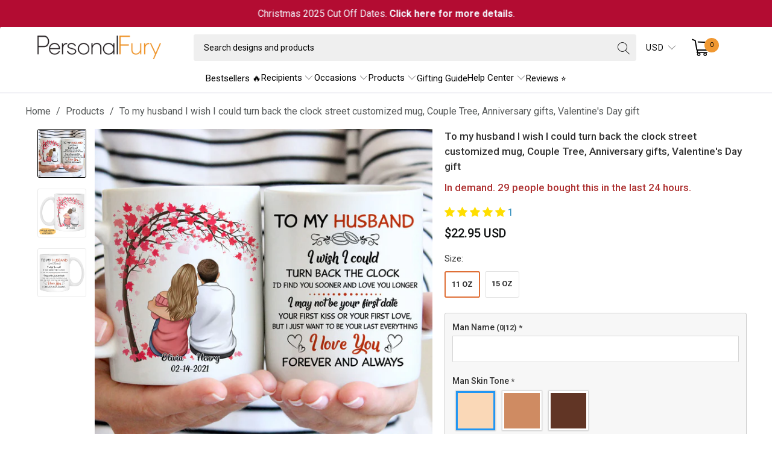

--- FILE ---
content_type: text/html; charset=utf-8
request_url: https://personalfury.com/products/to-my-husband-i-wish-i-could-turn-back-the-clock-street-customized-mug-couple-tree-anniversary-gifts-valentines-day-gift
body_size: 63108
content:


 <!DOCTYPE html>
<html class="no-js no-touch" lang="en"> <head> <!-- Google Tag Manager --> <script>
    (function(w,d,s,l,i){w[l]=w[l]||[];w[l].push({"gtm.start":
      new Date().getTime(),event:"gtm.js"});var f=d.getElementsByTagName(s)[0],
      j=d.createElement(s),dl=l!="dataLayer"?"&l="+l:"";j.async=true;j.src=
      "https://www.googletagmanager.com/gtm.js?id="+i+dl;f.parentNode.insertBefore(j,f);
    })(window,document,"script","dataLayer","GTM-MB827Q3");</script> <!-- End Google Tag Manager --> <script>
    window.dataLayer = window.dataLayer || [];</script> <script data-namespace="PayPalSDK" 
            src="https://www.paypal.com/sdk/js?client-id=AYdaxyPIuDLLS5dTJkBmUWobLtcqhBvRF7cLFYq-QHntPrVonwYKoKyTy5HRohFODpIA2TISE6JlnI_C&components=messages" 
            data-partner-attribution-id="JadedPixel_ShoppingCart_EC_CA" >
	</script> <meta charset="utf-8"> <meta http-equiv="cleartype" content="on"> <meta name="robots" content="index,follow"> <!-- Mobile Specific Metas --> <meta name="HandheldFriendly" content="True"> <meta name="MobileOptimized" content="320"> <meta name="viewport" content="width=device-width,initial-scale=1"> <meta name="theme-color" content="#ffffff"> <title>
      To my husband I wish I could turn back the clock street customized mug - PersonalFury</title> <meta name="description" content="Customize the front image with Hairstyle, Skin Color, Names &amp; Date. Designed for daily use, perfect for Coffee, Tea, Hot Cocoa ❤️High quality ceramic 11oz/15oz mug. Dishwasher &amp; Microwave safe. Printed on both sides. The backside text will be fixed on our design. Valentine, Anniversary gift for him .© Copyrighted artworks."/> <!-- Preconnect Domains --> <link rel="preconnect" href="https://fonts.shopifycdn.com" /> <link rel="preconnect" href="https://cdn.shopify.com" /> <link rel="preconnect" href="https://v.shopify.com" /> <link rel="preconnect" href="https://cdn.shopifycloud.com" /> <link rel="preconnect" href="https://monorail-edge.shopifysvc.com"> <!-- fallback for browsers that don't support preconnect --> <link rel="dns-prefetch" href="https://fonts.shopifycdn.com" /> <link rel="dns-prefetch" href="https://cdn.shopify.com" /> <link rel="dns-prefetch" href="https://v.shopify.com" /> <link rel="dns-prefetch" href="https://cdn.shopifycloud.com" /> <link rel="dns-prefetch" href="https://monorail-edge.shopifysvc.com"> <!-- Preload Assets --> <link rel="preload" href="//personalfury.com/cdn/shop/t/87/assets/fancybox.css?v=19278034316635137701763174594" as="style"> <link rel="preload" href="//personalfury.com/cdn/shop/t/87/assets/styles.css?v=103252061846020894591763174666" as="style"> <link rel="preload" href="//personalfury.com/cdn/shop/t/87/assets/jquery.min.js?v=81049236547974671631763174603" as="script"> <link rel="preload" href="//personalfury.com/cdn/shop/t/87/assets/vendors.js?v=51772124549495699811763174643" as="script"> <link rel="preload" href="//personalfury.com/cdn/shop/t/87/assets/utilities.js?v=79761875329576615611763174666" as="script"> <link rel="preload" href="//personalfury.com/cdn/shop/t/87/assets/app.js?v=123023961042285154171763174666" as="script"> <link rel="preload" href="//personalfury.com/cdn/shop/t/87/assets/sections.js?v=16428163473965393771763174666" as="script"> <!-- Stylesheet for Fancybox library --> <link href="//personalfury.com/cdn/shop/t/87/assets/fancybox.css?v=19278034316635137701763174594" rel="stylesheet" type="text/css" media="all" /> <!-- Stylesheets for Turbo --> <link href="//personalfury.com/cdn/shop/t/87/assets/styles.css?v=103252061846020894591763174666" rel="stylesheet" type="text/css" media="all" /> <link rel="preload" href="//personalfury.com/cdn/shop/t/87/assets/product-page.js?v=15555529382022503011763183321" as="script"> <link href="//personalfury.com/cdn/shop/t/87/assets/custom-style.css?v=36819763809554131451763174666" rel="stylesheet" type="text/css" media="all" /> <script>
      window.lazySizesConfig = window.lazySizesConfig || {};

      lazySizesConfig.expand = 300;
      lazySizesConfig.loadHidden = false;

      /*! lazysizes - v5.2.2 - bgset plugin */
      !function(e,t){var a=function(){t(e.lazySizes),e.removeEventListener("lazyunveilread",a,!0)};t=t.bind(null,e,e.document),"object"==typeof module&&module.exports?t(require("lazysizes")):"function"==typeof define&&define.amd?define(["lazysizes"],t):e.lazySizes?a():e.addEventListener("lazyunveilread",a,!0)}(window,function(e,z,g){"use strict";var c,y,b,f,i,s,n,v,m;e.addEventListener&&(c=g.cfg,y=/\s+/g,b=/\s*\|\s+|\s+\|\s*/g,f=/^(.+?)(?:\s+\[\s*(.+?)\s*\])(?:\s+\[\s*(.+?)\s*\])?$/,i=/^\s*\(*\s*type\s*:\s*(.+?)\s*\)*\s*$/,s=/\(|\)|'/,n={contain:1,cover:1},v=function(e,t){var a;t&&((a=t.match(i))&&a[1]?e.setAttribute("type",a[1]):e.setAttribute("media",c.customMedia[t]||t))},m=function(e){var t,a,i,r;e.target._lazybgset&&(a=(t=e.target)._lazybgset,(i=t.currentSrc||t.src)&&((r=g.fire(a,"bgsetproxy",{src:i,useSrc:s.test(i)?JSON.stringify(i):i})).defaultPrevented||(a.style.backgroundImage="url("+r.detail.useSrc+")")),t._lazybgsetLoading&&(g.fire(a,"_lazyloaded",{},!1,!0),delete t._lazybgsetLoading))},addEventListener("lazybeforeunveil",function(e){var t,a,i,r,s,n,l,d,o,u;!e.defaultPrevented&&(t=e.target.getAttribute("data-bgset"))&&(o=e.target,(u=z.createElement("img")).alt="",u._lazybgsetLoading=!0,e.detail.firesLoad=!0,a=t,i=o,r=u,s=z.createElement("picture"),n=i.getAttribute(c.sizesAttr),l=i.getAttribute("data-ratio"),d=i.getAttribute("data-optimumx"),i._lazybgset&&i._lazybgset.parentNode==i&&i.removeChild(i._lazybgset),Object.defineProperty(r,"_lazybgset",{value:i,writable:!0}),Object.defineProperty(i,"_lazybgset",{value:s,writable:!0}),a=a.replace(y," ").split(b),s.style.display="none",r.className=c.lazyClass,1!=a.length||n||(n="auto"),a.forEach(function(e){var t,a=z.createElement("source");n&&"auto"!=n&&a.setAttribute("sizes",n),(t=e.match(f))?(a.setAttribute(c.srcsetAttr,t[1]),v(a,t[2]),v(a,t[3])):a.setAttribute(c.srcsetAttr,e),s.appendChild(a)}),n&&(r.setAttribute(c.sizesAttr,n),i.removeAttribute(c.sizesAttr),i.removeAttribute("sizes")),d&&r.setAttribute("data-optimumx",d),l&&r.setAttribute("data-ratio",l),s.appendChild(r),i.appendChild(s),setTimeout(function(){g.loader.unveil(u),g.rAF(function(){g.fire(u,"_lazyloaded",{},!0,!0),u.complete&&m({target:u})})}))}),z.addEventListener("load",m,!0),e.addEventListener("lazybeforesizes",function(e){var t,a,i,r;e.detail.instance==g&&e.target._lazybgset&&e.detail.dataAttr&&(t=e.target._lazybgset,i=t,r=(getComputedStyle(i)||{getPropertyValue:function(){}}).getPropertyValue("background-size"),!n[r]&&n[i.style.backgroundSize]&&(r=i.style.backgroundSize),n[a=r]&&(e.target._lazysizesParentFit=a,g.rAF(function(){e.target.setAttribute("data-parent-fit",a),e.target._lazysizesParentFit&&delete e.target._lazysizesParentFit})))},!0),z.documentElement.addEventListener("lazybeforesizes",function(e){var t,a;!e.defaultPrevented&&e.target._lazybgset&&e.detail.instance==g&&(e.detail.width=(t=e.target._lazybgset,a=g.gW(t,t.parentNode),(!t._lazysizesWidth||a>t._lazysizesWidth)&&(t._lazysizesWidth=a),t._lazysizesWidth))}))});

      /*! lazysizes - v5.2.2 */
      !function(e){var t=function(u,D,f){"use strict";var k,H;if(function(){var e;var t={lazyClass:"lazyload",loadedClass:"lazyloaded",loadingClass:"lazyloading",preloadClass:"lazypreload",errorClass:"lazyerror",autosizesClass:"lazyautosizes",srcAttr:"data-src",srcsetAttr:"data-srcset",sizesAttr:"data-sizes",minSize:40,customMedia:{},init:true,expFactor:1.5,hFac:.8,loadMode:2,loadHidden:true,ricTimeout:0,throttleDelay:125};H=u.lazySizesConfig||u.lazysizesConfig||{};for(e in t){if(!(e in H)){H[e]=t[e]}}}(),!D||!D.getElementsByClassName){return{init:function(){},cfg:H,noSupport:true}}var O=D.documentElement,a=u.HTMLPictureElement,P="addEventListener",$="getAttribute",q=u[P].bind(u),I=u.setTimeout,U=u.requestAnimationFrame||I,l=u.requestIdleCallback,j=/^picture$/i,r=["load","error","lazyincluded","_lazyloaded"],i={},G=Array.prototype.forEach,J=function(e,t){if(!i[t]){i[t]=new RegExp("(\\s|^)"+t+"(\\s|$)")}return i[t].test(e[$]("class")||"")&&i[t]},K=function(e,t){if(!J(e,t)){e.setAttribute("class",(e[$]("class")||"").trim()+" "+t)}},Q=function(e,t){var i;if(i=J(e,t)){e.setAttribute("class",(e[$]("class")||"").replace(i," "))}},V=function(t,i,e){var a=e?P:"removeEventListener";if(e){V(t,i)}r.forEach(function(e){t[a](e,i)})},X=function(e,t,i,a,r){var n=D.createEvent("Event");if(!i){i={}}i.instance=k;n.initEvent(t,!a,!r);n.detail=i;e.dispatchEvent(n);return n},Y=function(e,t){var i;if(!a&&(i=u.picturefill||H.pf)){if(t&&t.src&&!e[$]("srcset")){e.setAttribute("srcset",t.src)}i({reevaluate:true,elements:[e]})}else if(t&&t.src){e.src=t.src}},Z=function(e,t){return(getComputedStyle(e,null)||{})[t]},s=function(e,t,i){i=i||e.offsetWidth;while(i<H.minSize&&t&&!e._lazysizesWidth){i=t.offsetWidth;t=t.parentNode}return i},ee=function(){var i,a;var t=[];var r=[];var n=t;var s=function(){var e=n;n=t.length?r:t;i=true;a=false;while(e.length){e.shift()()}i=false};var e=function(e,t){if(i&&!t){e.apply(this,arguments)}else{n.push(e);if(!a){a=true;(D.hidden?I:U)(s)}}};e._lsFlush=s;return e}(),te=function(i,e){return e?function(){ee(i)}:function(){var e=this;var t=arguments;ee(function(){i.apply(e,t)})}},ie=function(e){var i;var a=0;var r=H.throttleDelay;var n=H.ricTimeout;var t=function(){i=false;a=f.now();e()};var s=l&&n>49?function(){l(t,{timeout:n});if(n!==H.ricTimeout){n=H.ricTimeout}}:te(function(){I(t)},true);return function(e){var t;if(e=e===true){n=33}if(i){return}i=true;t=r-(f.now()-a);if(t<0){t=0}if(e||t<9){s()}else{I(s,t)}}},ae=function(e){var t,i;var a=99;var r=function(){t=null;e()};var n=function(){var e=f.now()-i;if(e<a){I(n,a-e)}else{(l||r)(r)}};return function(){i=f.now();if(!t){t=I(n,a)}}},e=function(){var v,m,c,h,e;var y,z,g,p,C,b,A;var n=/^img$/i;var d=/^iframe$/i;var E="onscroll"in u&&!/(gle|ing)bot/.test(navigator.userAgent);var _=0;var w=0;var N=0;var M=-1;var x=function(e){N--;if(!e||N<0||!e.target){N=0}};var W=function(e){if(A==null){A=Z(D.body,"visibility")=="hidden"}return A||!(Z(e.parentNode,"visibility")=="hidden"&&Z(e,"visibility")=="hidden")};var S=function(e,t){var i;var a=e;var r=W(e);g-=t;b+=t;p-=t;C+=t;while(r&&(a=a.offsetParent)&&a!=D.body&&a!=O){r=(Z(a,"opacity")||1)>0;if(r&&Z(a,"overflow")!="visible"){i=a.getBoundingClientRect();r=C>i.left&&p<i.right&&b>i.top-1&&g<i.bottom+1}}return r};var t=function(){var e,t,i,a,r,n,s,l,o,u,f,c;var d=k.elements;if((h=H.loadMode)&&N<8&&(e=d.length)){t=0;M++;for(;t<e;t++){if(!d[t]||d[t]._lazyRace){continue}if(!E||k.prematureUnveil&&k.prematureUnveil(d[t])){R(d[t]);continue}if(!(l=d[t][$]("data-expand"))||!(n=l*1)){n=w}if(!u){u=!H.expand||H.expand<1?O.clientHeight>500&&O.clientWidth>500?500:370:H.expand;k._defEx=u;f=u*H.expFactor;c=H.hFac;A=null;if(w<f&&N<1&&M>2&&h>2&&!D.hidden){w=f;M=0}else if(h>1&&M>1&&N<6){w=u}else{w=_}}if(o!==n){y=innerWidth+n*c;z=innerHeight+n;s=n*-1;o=n}i=d[t].getBoundingClientRect();if((b=i.bottom)>=s&&(g=i.top)<=z&&(C=i.right)>=s*c&&(p=i.left)<=y&&(b||C||p||g)&&(H.loadHidden||W(d[t]))&&(m&&N<3&&!l&&(h<3||M<4)||S(d[t],n))){R(d[t]);r=true;if(N>9){break}}else if(!r&&m&&!a&&N<4&&M<4&&h>2&&(v[0]||H.preloadAfterLoad)&&(v[0]||!l&&(b||C||p||g||d[t][$](H.sizesAttr)!="auto"))){a=v[0]||d[t]}}if(a&&!r){R(a)}}};var i=ie(t);var B=function(e){var t=e.target;if(t._lazyCache){delete t._lazyCache;return}x(e);K(t,H.loadedClass);Q(t,H.loadingClass);V(t,L);X(t,"lazyloaded")};var a=te(B);var L=function(e){a({target:e.target})};var T=function(t,i){try{t.contentWindow.location.replace(i)}catch(e){t.src=i}};var F=function(e){var t;var i=e[$](H.srcsetAttr);if(t=H.customMedia[e[$]("data-media")||e[$]("media")]){e.setAttribute("media",t)}if(i){e.setAttribute("srcset",i)}};var s=te(function(t,e,i,a,r){var n,s,l,o,u,f;if(!(u=X(t,"lazybeforeunveil",e)).defaultPrevented){if(a){if(i){K(t,H.autosizesClass)}else{t.setAttribute("sizes",a)}}s=t[$](H.srcsetAttr);n=t[$](H.srcAttr);if(r){l=t.parentNode;o=l&&j.test(l.nodeName||"")}f=e.firesLoad||"src"in t&&(s||n||o);u={target:t};K(t,H.loadingClass);if(f){clearTimeout(c);c=I(x,2500);V(t,L,true)}if(o){G.call(l.getElementsByTagName("source"),F)}if(s){t.setAttribute("srcset",s)}else if(n&&!o){if(d.test(t.nodeName)){T(t,n)}else{t.src=n}}if(r&&(s||o)){Y(t,{src:n})}}if(t._lazyRace){delete t._lazyRace}Q(t,H.lazyClass);ee(function(){var e=t.complete&&t.naturalWidth>1;if(!f||e){if(e){K(t,"ls-is-cached")}B(u);t._lazyCache=true;I(function(){if("_lazyCache"in t){delete t._lazyCache}},9)}if(t.loading=="lazy"){N--}},true)});var R=function(e){if(e._lazyRace){return}var t;var i=n.test(e.nodeName);var a=i&&(e[$](H.sizesAttr)||e[$]("sizes"));var r=a=="auto";if((r||!m)&&i&&(e[$]("src")||e.srcset)&&!e.complete&&!J(e,H.errorClass)&&J(e,H.lazyClass)){return}t=X(e,"lazyunveilread").detail;if(r){re.updateElem(e,true,e.offsetWidth)}e._lazyRace=true;N++;s(e,t,r,a,i)};var r=ae(function(){H.loadMode=3;i()});var l=function(){if(H.loadMode==3){H.loadMode=2}r()};var o=function(){if(m){return}if(f.now()-e<999){I(o,999);return}m=true;H.loadMode=3;i();q("scroll",l,true)};return{_:function(){e=f.now();k.elements=D.getElementsByClassName(H.lazyClass);v=D.getElementsByClassName(H.lazyClass+" "+H.preloadClass);q("scroll",i,true);q("resize",i,true);q("pageshow",function(e){if(e.persisted){var t=D.querySelectorAll("."+H.loadingClass);if(t.length&&t.forEach){U(function(){t.forEach(function(e){if(e.complete){R(e)}})})}}});if(u.MutationObserver){new MutationObserver(i).observe(O,{childList:true,subtree:true,attributes:true})}else{O[P]("DOMNodeInserted",i,true);O[P]("DOMAttrModified",i,true);setInterval(i,999)}q("hashchange",i,true);["focus","mouseover","click","load","transitionend","animationend"].forEach(function(e){D[P](e,i,true)});if(/d$|^c/.test(D.readyState)){o()}else{q("load",o);D[P]("DOMContentLoaded",i);I(o,2e4)}if(k.elements.length){t();ee._lsFlush()}else{i()}},checkElems:i,unveil:R,_aLSL:l}}(),re=function(){var i;var n=te(function(e,t,i,a){var r,n,s;e._lazysizesWidth=a;a+="px";e.setAttribute("sizes",a);if(j.test(t.nodeName||"")){r=t.getElementsByTagName("source");for(n=0,s=r.length;n<s;n++){r[n].setAttribute("sizes",a)}}if(!i.detail.dataAttr){Y(e,i.detail)}});var a=function(e,t,i){var a;var r=e.parentNode;if(r){i=s(e,r,i);a=X(e,"lazybeforesizes",{width:i,dataAttr:!!t});if(!a.defaultPrevented){i=a.detail.width;if(i&&i!==e._lazysizesWidth){n(e,r,a,i)}}}};var e=function(){var e;var t=i.length;if(t){e=0;for(;e<t;e++){a(i[e])}}};var t=ae(e);return{_:function(){i=D.getElementsByClassName(H.autosizesClass);q("resize",t)},checkElems:t,updateElem:a}}(),t=function(){if(!t.i&&D.getElementsByClassName){t.i=true;re._();e._()}};return I(function(){H.init&&t()}),k={cfg:H,autoSizer:re,loader:e,init:t,uP:Y,aC:K,rC:Q,hC:J,fire:X,gW:s,rAF:ee}}(e,e.document,Date);e.lazySizes=t,"object"==typeof module&&module.exports&&(module.exports=t)}("undefined"!=typeof window?window:{});</script> <!-- Icons --> <link rel="shortcut icon" type="image/x-icon" href="//personalfury.com/cdn/shop/files/favico_256x256_d2c80905-8a34-4117-9eb9-25d00c54fb6f_180x180.webp?v=1656040702"> <link rel="apple-touch-icon" href="//personalfury.com/cdn/shop/files/favico_256x256_d2c80905-8a34-4117-9eb9-25d00c54fb6f_180x180.webp?v=1656040702"/> <link rel="apple-touch-icon" sizes="57x57" href="//personalfury.com/cdn/shop/files/favico_256x256_d2c80905-8a34-4117-9eb9-25d00c54fb6f_57x57.webp?v=1656040702"/> <link rel="apple-touch-icon" sizes="60x60" href="//personalfury.com/cdn/shop/files/favico_256x256_d2c80905-8a34-4117-9eb9-25d00c54fb6f_60x60.webp?v=1656040702"/> <link rel="apple-touch-icon" sizes="72x72" href="//personalfury.com/cdn/shop/files/favico_256x256_d2c80905-8a34-4117-9eb9-25d00c54fb6f_72x72.webp?v=1656040702"/> <link rel="apple-touch-icon" sizes="76x76" href="//personalfury.com/cdn/shop/files/favico_256x256_d2c80905-8a34-4117-9eb9-25d00c54fb6f_76x76.webp?v=1656040702"/> <link rel="apple-touch-icon" sizes="114x114" href="//personalfury.com/cdn/shop/files/favico_256x256_d2c80905-8a34-4117-9eb9-25d00c54fb6f_114x114.webp?v=1656040702"/> <link rel="apple-touch-icon" sizes="180x180" href="//personalfury.com/cdn/shop/files/favico_256x256_d2c80905-8a34-4117-9eb9-25d00c54fb6f_180x180.webp?v=1656040702"/> <link rel="apple-touch-icon" sizes="228x228" href="//personalfury.com/cdn/shop/files/favico_256x256_d2c80905-8a34-4117-9eb9-25d00c54fb6f_228x228.webp?v=1656040702"/> <link rel="canonical" href="https://personalfury.com/products/to-my-husband-i-wish-i-could-turn-back-the-clock-street-customized-mug-couple-tree-anniversary-gifts-valentines-day-gift"/> <script src="//personalfury.com/cdn/shop/t/87/assets/jquery.min.js?v=81049236547974671631763174603" ></script> <script type="text/javascript" src="/services/javascripts/currencies.js" data-no-instant></script> <script src="//personalfury.com/cdn/shop/t/87/assets/currencies.js?v=33753567522699060931763174590" defer></script> <script>
      window.PXUTheme = window.PXUTheme || {};
      window.PXUTheme.version = '7.1.1';
      window.PXUTheme.name = 'Turbo';</script>
    


    
<template id="price-ui"><span class="price " data-price></span><span class="compare-at-price" data-compare-at-price></span><span class="unit-pricing" data-unit-pricing></span></template> <template id="price-ui-badge"><div class="price-ui-badge__sticker price-ui-badge__sticker--"> <span class="price-ui-badge__sticker-text" data-badge></span></div></template> <template id="price-ui__price"><span class="money" data-price></span></template> <template id="price-ui__price-range"><span class="price-min" data-price-min><span class="money" data-price></span></span> - <span class="price-max" data-price-max><span class="money" data-price></span></span></template> <template id="price-ui__unit-pricing"><span class="unit-quantity" data-unit-quantity></span> | <span class="unit-price" data-unit-price><span class="money" data-price></span></span> / <span class="unit-measurement" data-unit-measurement></span></template> <template id="price-ui-badge__percent-savings-range">Save up to <span data-price-percent></span>%</template> <template id="price-ui-badge__percent-savings">Save <span data-price-percent></span>%</template> <template id="price-ui-badge__price-savings-range">Save up to <span class="money" data-price></span></template> <template id="price-ui-badge__price-savings">Save <span class="money" data-price></span></template> <template id="price-ui-badge__on-sale">Sale</template> <template id="price-ui-badge__sold-out">Sold out</template> <template id="price-ui-badge__in-stock">In stock</template> <script>
      
window.PXUTheme = window.PXUTheme || {};


window.PXUTheme.theme_settings = {};
window.PXUTheme.currency = {};
window.PXUTheme.routes = window.PXUTheme.routes || {};


window.PXUTheme.theme_settings.display_tos_checkbox = false;
window.PXUTheme.theme_settings.go_to_checkout = false;
window.PXUTheme.theme_settings.cart_action = "redirect_cart";
window.PXUTheme.theme_settings.cart_shipping_calculator = false;


window.PXUTheme.theme_settings.collection_swatches = false;
window.PXUTheme.theme_settings.collection_secondary_image = true;


window.PXUTheme.currency.show_multiple_currencies = true;
window.PXUTheme.currency.shop_currency = "USD";
window.PXUTheme.currency.default_currency = "USD";
window.PXUTheme.currency.display_format = "money_with_currency_format";
window.PXUTheme.currency.money_format = "${{amount}} USD";
window.PXUTheme.currency.money_format_no_currency = "${{amount}}";
window.PXUTheme.currency.money_format_currency = "${{amount}} USD";
window.PXUTheme.currency.native_multi_currency = false;
window.PXUTheme.currency.iso_code = "USD";
window.PXUTheme.currency.symbol = "$";


window.PXUTheme.theme_settings.display_inventory_left = false;
window.PXUTheme.theme_settings.inventory_threshold = 10;
window.PXUTheme.theme_settings.limit_quantity = false;


window.PXUTheme.theme_settings.menu_position = null;


window.PXUTheme.theme_settings.newsletter_popup = false;
window.PXUTheme.theme_settings.newsletter_popup_days = "30";
window.PXUTheme.theme_settings.newsletter_popup_mobile = false;
window.PXUTheme.theme_settings.newsletter_popup_seconds = 2;


window.PXUTheme.theme_settings.pagination_type = "basic_pagination";


window.PXUTheme.theme_settings.enable_shopify_collection_badges = null;
window.PXUTheme.theme_settings.quick_shop_thumbnail_position = null;
window.PXUTheme.theme_settings.product_form_style = "radio";
window.PXUTheme.theme_settings.sale_banner_enabled = false;
window.PXUTheme.theme_settings.display_savings = false;
window.PXUTheme.theme_settings.display_sold_out_price = false;
window.PXUTheme.theme_settings.sold_out_text = "Sold out";
window.PXUTheme.theme_settings.free_text = "Free";
window.PXUTheme.theme_settings.video_looping = null;
window.PXUTheme.theme_settings.quick_shop_style = "classic";
window.PXUTheme.theme_settings.hover_enabled = false;


window.PXUTheme.routes.cart_url = "/cart";
window.PXUTheme.routes.root_url = "/";
window.PXUTheme.routes.search_url = "/search";
window.PXUTheme.routes.all_products_collection_url = "/collections/all";


window.PXUTheme.theme_settings.image_loading_style = "appear";


window.PXUTheme.theme_settings.search_option = "product";
window.PXUTheme.theme_settings.search_items_to_display = 5;
window.PXUTheme.theme_settings.enable_autocomplete = true;


window.PXUTheme.theme_settings.page_dots_enabled = false;
window.PXUTheme.theme_settings.slideshow_arrow_size = "regular";


window.PXUTheme.theme_settings.quick_shop_enabled = true;


window.PXUTheme.translation = {};


window.PXUTheme.translation.agree_to_terms_warning = "You must agree with the terms and conditions to checkout.";
window.PXUTheme.translation.one_item_left = "item left";
window.PXUTheme.translation.items_left_text = "items left";
window.PXUTheme.translation.cart_savings_text = "Total Savings";
window.PXUTheme.translation.cart_discount_text = "Discount";
window.PXUTheme.translation.cart_subtotal_text = "Subtotal";
window.PXUTheme.translation.cart_remove_text = "Remove";
window.PXUTheme.translation.cart_free_text = "Free";


window.PXUTheme.translation.newsletter_success_text = "Thank you for joining our mailing list!";


window.PXUTheme.translation.notify_email = "Enter your email address...";
window.PXUTheme.translation.notify_email_value = "Translation missing: en.contact.fields.email";
window.PXUTheme.translation.notify_email_send = "Send";
window.PXUTheme.translation.notify_message_first = "Please notify me when ";
window.PXUTheme.translation.notify_message_last = " becomes available - ";
window.PXUTheme.translation.notify_success_text = "Thanks! We will notify you when this product becomes available!";


window.PXUTheme.translation.add_to_cart = "Add to Cart";
window.PXUTheme.translation.coming_soon_text = "Coming Soon";
window.PXUTheme.translation.sold_out_text = "Sold Out";
window.PXUTheme.translation.sale_text = "Sale";
window.PXUTheme.translation.savings_text = "You Save";
window.PXUTheme.translation.from_text = "from";
window.PXUTheme.translation.new_text = "New";
window.PXUTheme.translation.pre_order_text = "Pre-Order";
window.PXUTheme.translation.unavailable_text = "Unavailable";


window.PXUTheme.translation.all_results = "View all results";
window.PXUTheme.translation.no_results = "Sorry, no results!";


window.PXUTheme.media_queries = {};
window.PXUTheme.media_queries.small = window.matchMedia( "(max-width: 480px)" );
window.PXUTheme.media_queries.medium = window.matchMedia( "(max-width: 798px)" );
window.PXUTheme.media_queries.large = window.matchMedia( "(min-width: 799px)" );
window.PXUTheme.media_queries.larger = window.matchMedia( "(min-width: 960px)" );
window.PXUTheme.media_queries.xlarge = window.matchMedia( "(min-width: 1200px)" );
window.PXUTheme.media_queries.ie10 = window.matchMedia( "all and (-ms-high-contrast: none), (-ms-high-contrast: active)" );
window.PXUTheme.media_queries.tablet = window.matchMedia( "only screen and (min-width: 799px) and (max-width: 1024px)" );</script> <script src="//personalfury.com/cdn/shop/t/87/assets/vendors.js?v=51772124549495699811763174643" defer></script> <script src="//personalfury.com/cdn/shop/t/87/assets/utilities.js?v=79761875329576615611763174666" defer></script> <script src="//personalfury.com/cdn/shop/t/87/assets/app.js?v=123023961042285154171763174666" defer></script> <script src="//personalfury.com/cdn/shop/t/87/assets/sections.js?v=16428163473965393771763174666" defer></script> <script src="//personalfury.com/cdn/shop/t/87/assets/product-page.js?v=15555529382022503011763183321" defer></script> <script></script> <script>window.performance && window.performance.mark && window.performance.mark('shopify.content_for_header.start');</script><meta id="shopify-digital-wallet" name="shopify-digital-wallet" content="/2865528899/digital_wallets/dialog">
<meta name="shopify-checkout-api-token" content="e48c829b821b413702a0aa4ea88db658">
<meta id="in-context-paypal-metadata" data-shop-id="2865528899" data-venmo-supported="false" data-environment="production" data-locale="en_US" data-paypal-v4="true" data-currency="USD">
<link rel="alternate" type="application/json+oembed" href="https://personalfury.com/products/to-my-husband-i-wish-i-could-turn-back-the-clock-street-customized-mug-couple-tree-anniversary-gifts-valentines-day-gift.oembed">
<script async="async" src="/checkouts/internal/preloads.js?locale=en-US"></script>
<script id="shopify-features" type="application/json">{"accessToken":"e48c829b821b413702a0aa4ea88db658","betas":["rich-media-storefront-analytics"],"domain":"personalfury.com","predictiveSearch":true,"shopId":2865528899,"locale":"en"}</script>
<script>var Shopify = Shopify || {};
Shopify.shop = "vvgears.myshopify.com";
Shopify.locale = "en";
Shopify.currency = {"active":"USD","rate":"1.0"};
Shopify.country = "US";
Shopify.theme = {"name":"THNG - Cart Tier Message - 151125","id":182189490472,"schema_name":"Turbo","schema_version":"7.1.1","theme_store_id":null,"role":"main"};
Shopify.theme.handle = "null";
Shopify.theme.style = {"id":null,"handle":null};
Shopify.cdnHost = "personalfury.com/cdn";
Shopify.routes = Shopify.routes || {};
Shopify.routes.root = "/";</script>
<script type="module">!function(o){(o.Shopify=o.Shopify||{}).modules=!0}(window);</script>
<script>!function(o){function n(){var o=[];function n(){o.push(Array.prototype.slice.apply(arguments))}return n.q=o,n}var t=o.Shopify=o.Shopify||{};t.loadFeatures=n(),t.autoloadFeatures=n()}(window);</script>
<script id="shop-js-analytics" type="application/json">{"pageType":"product"}</script>
<script defer="defer" async type="module" src="//personalfury.com/cdn/shopifycloud/shop-js/modules/v2/client.init-shop-cart-sync_BdyHc3Nr.en.esm.js"></script>
<script defer="defer" async type="module" src="//personalfury.com/cdn/shopifycloud/shop-js/modules/v2/chunk.common_Daul8nwZ.esm.js"></script>
<script type="module">
  await import("//personalfury.com/cdn/shopifycloud/shop-js/modules/v2/client.init-shop-cart-sync_BdyHc3Nr.en.esm.js");
await import("//personalfury.com/cdn/shopifycloud/shop-js/modules/v2/chunk.common_Daul8nwZ.esm.js");

  window.Shopify.SignInWithShop?.initShopCartSync?.({"fedCMEnabled":true,"windoidEnabled":true});

</script>
<script>(function() {
  var isLoaded = false;
  function asyncLoad() {
    if (isLoaded) return;
    isLoaded = true;
    var urls = ["https:\/\/cloudsearch-1f874.kxcdn.com\/shopify.js?shop=vvgears.myshopify.com","https:\/\/tools.luckyorange.com\/core\/lo.js?site-id=78b8ed4e\u0026shop=vvgears.myshopify.com","https:\/\/d18eg7dreypte5.cloudfront.net\/browse-abandonment\/v2\/browse_abandonment.js?shop=vvgears.myshopify.com","https:\/\/ecommplugins-scripts.trustpilot.com\/v2.1\/js\/header.min.js?settings=eyJrZXkiOiJYZExlbXdYUWtSMTdPMVg3IiwicyI6Im5vbmUifQ==\u0026v=2.5\u0026shop=vvgears.myshopify.com","https:\/\/ecommplugins-trustboxsettings.trustpilot.com\/vvgears.myshopify.com.js?settings=1723609352401\u0026shop=vvgears.myshopify.com","\/\/searchserverapi1.com\/widgets\/shopify\/init.js?a=8z1s3A4B7q\u0026shop=vvgears.myshopify.com"];
    for (var i = 0; i <urls.length; i++) {
      var s = document.createElement('script');
      s.type = 'text/javascript';
      s.async = true;
      s.src = urls[i];
      var x = document.getElementsByTagName('script')[0];
      x.parentNode.insertBefore(s, x);
    }
  };
  if(window.attachEvent) {
    window.attachEvent('onload', asyncLoad);
  } else {
    window.addEventListener('load', asyncLoad, false);
  }
})();</script>
<script id="__st">var __st={"a":2865528899,"offset":-28800,"reqid":"f9f7025a-4bf7-441e-8c9d-6eed8765b141-1769029543","pageurl":"personalfury.com\/products\/to-my-husband-i-wish-i-could-turn-back-the-clock-street-customized-mug-couple-tree-anniversary-gifts-valentines-day-gift","u":"d9a26a64a98f","p":"product","rtyp":"product","rid":4875005591599};</script>
<script>window.ShopifyPaypalV4VisibilityTracking = true;</script>
<script id="captcha-bootstrap">!function(){'use strict';const t='contact',e='account',n='new_comment',o=[[t,t],['blogs',n],['comments',n],[t,'customer']],c=[[e,'customer_login'],[e,'guest_login'],[e,'recover_customer_password'],[e,'create_customer']],r=t=>t.map((([t,e])=>`form[action*='/${t}']:not([data-nocaptcha='true']) input[name='form_type'][value='${e}']`)).join(','),a=t=>()=>t?[...document.querySelectorAll(t)].map((t=>t.form)):[];function s(){const t=[...o],e=r(t);return a(e)}const i='password',u='form_key',d=['recaptcha-v3-token','g-recaptcha-response','h-captcha-response',i],f=()=>{try{return window.sessionStorage}catch{return}},m='__shopify_v',_=t=>t.elements[u];function p(t,e,n=!1){try{const o=window.sessionStorage,c=JSON.parse(o.getItem(e)),{data:r}=function(t){const{data:e,action:n}=t;return t[m]||n?{data:e,action:n}:{data:t,action:n}}(c);for(const[e,n]of Object.entries(r))t.elements[e]&&(t.elements[e].value=n);n&&o.removeItem(e)}catch(o){console.error('form repopulation failed',{error:o})}}const l='form_type',E='cptcha';function T(t){t.dataset[E]=!0}const w=window,h=w.document,L='Shopify',v='ce_forms',y='captcha';let A=!1;((t,e)=>{const n=(g='f06e6c50-85a8-45c8-87d0-21a2b65856fe',I='https://cdn.shopify.com/shopifycloud/storefront-forms-hcaptcha/ce_storefront_forms_captcha_hcaptcha.v1.5.2.iife.js',D={infoText:'Protected by hCaptcha',privacyText:'Privacy',termsText:'Terms'},(t,e,n)=>{const o=w[L][v],c=o.bindForm;if(c)return c(t,g,e,D).then(n);var r;o.q.push([[t,g,e,D],n]),r=I,A||(h.body.append(Object.assign(h.createElement('script'),{id:'captcha-provider',async:!0,src:r})),A=!0)});var g,I,D;w[L]=w[L]||{},w[L][v]=w[L][v]||{},w[L][v].q=[],w[L][y]=w[L][y]||{},w[L][y].protect=function(t,e){n(t,void 0,e),T(t)},Object.freeze(w[L][y]),function(t,e,n,w,h,L){const[v,y,A,g]=function(t,e,n){const i=e?o:[],u=t?c:[],d=[...i,...u],f=r(d),m=r(i),_=r(d.filter((([t,e])=>n.includes(e))));return[a(f),a(m),a(_),s()]}(w,h,L),I=t=>{const e=t.target;return e instanceof HTMLFormElement?e:e&&e.form},D=t=>v().includes(t);t.addEventListener('submit',(t=>{const e=I(t);if(!e)return;const n=D(e)&&!e.dataset.hcaptchaBound&&!e.dataset.recaptchaBound,o=_(e),c=g().includes(e)&&(!o||!o.value);(n||c)&&t.preventDefault(),c&&!n&&(function(t){try{if(!f())return;!function(t){const e=f();if(!e)return;const n=_(t);if(!n)return;const o=n.value;o&&e.removeItem(o)}(t);const e=Array.from(Array(32),(()=>Math.random().toString(36)[2])).join('');!function(t,e){_(t)||t.append(Object.assign(document.createElement('input'),{type:'hidden',name:u})),t.elements[u].value=e}(t,e),function(t,e){const n=f();if(!n)return;const o=[...t.querySelectorAll(`input[type='${i}']`)].map((({name:t})=>t)),c=[...d,...o],r={};for(const[a,s]of new FormData(t).entries())c.includes(a)||(r[a]=s);n.setItem(e,JSON.stringify({[m]:1,action:t.action,data:r}))}(t,e)}catch(e){console.error('failed to persist form',e)}}(e),e.submit())}));const S=(t,e)=>{t&&!t.dataset[E]&&(n(t,e.some((e=>e===t))),T(t))};for(const o of['focusin','change'])t.addEventListener(o,(t=>{const e=I(t);D(e)&&S(e,y())}));const B=e.get('form_key'),M=e.get(l),P=B&&M;t.addEventListener('DOMContentLoaded',(()=>{const t=y();if(P)for(const e of t)e.elements[l].value===M&&p(e,B);[...new Set([...A(),...v().filter((t=>'true'===t.dataset.shopifyCaptcha))])].forEach((e=>S(e,t)))}))}(h,new URLSearchParams(w.location.search),n,t,e,['guest_login'])})(!0,!1)}();</script>
<script integrity="sha256-4kQ18oKyAcykRKYeNunJcIwy7WH5gtpwJnB7kiuLZ1E=" data-source-attribution="shopify.loadfeatures" defer="defer" src="//personalfury.com/cdn/shopifycloud/storefront/assets/storefront/load_feature-a0a9edcb.js" crossorigin="anonymous"></script>
<script data-source-attribution="shopify.dynamic_checkout.dynamic.init">var Shopify=Shopify||{};Shopify.PaymentButton=Shopify.PaymentButton||{isStorefrontPortableWallets:!0,init:function(){window.Shopify.PaymentButton.init=function(){};var t=document.createElement("script");t.src="https://personalfury.com/cdn/shopifycloud/portable-wallets/latest/portable-wallets.en.js",t.type="module",document.head.appendChild(t)}};
</script>
<script data-source-attribution="shopify.dynamic_checkout.buyer_consent">
  function portableWalletsHideBuyerConsent(e){var t=document.getElementById("shopify-buyer-consent"),n=document.getElementById("shopify-subscription-policy-button");t&&n&&(t.classList.add("hidden"),t.setAttribute("aria-hidden","true"),n.removeEventListener("click",e))}function portableWalletsShowBuyerConsent(e){var t=document.getElementById("shopify-buyer-consent"),n=document.getElementById("shopify-subscription-policy-button");t&&n&&(t.classList.remove("hidden"),t.removeAttribute("aria-hidden"),n.addEventListener("click",e))}window.Shopify?.PaymentButton&&(window.Shopify.PaymentButton.hideBuyerConsent=portableWalletsHideBuyerConsent,window.Shopify.PaymentButton.showBuyerConsent=portableWalletsShowBuyerConsent);
</script>
<script data-source-attribution="shopify.dynamic_checkout.cart.bootstrap">document.addEventListener("DOMContentLoaded",(function(){function t(){return document.querySelector("shopify-accelerated-checkout-cart, shopify-accelerated-checkout")}if(t())Shopify.PaymentButton.init();else{new MutationObserver((function(e,n){t()&&(Shopify.PaymentButton.init(),n.disconnect())})).observe(document.body,{childList:!0,subtree:!0})}}));
</script>
<link id="shopify-accelerated-checkout-styles" rel="stylesheet" media="screen" href="https://personalfury.com/cdn/shopifycloud/portable-wallets/latest/accelerated-checkout-backwards-compat.css" crossorigin="anonymous">
<style id="shopify-accelerated-checkout-cart">
        #shopify-buyer-consent {
  margin-top: 1em;
  display: inline-block;
  width: 100%;
}

#shopify-buyer-consent.hidden {
  display: none;
}

#shopify-subscription-policy-button {
  background: none;
  border: none;
  padding: 0;
  text-decoration: underline;
  font-size: inherit;
  cursor: pointer;
}

#shopify-subscription-policy-button::before {
  box-shadow: none;
}

      </style>

<script>window.performance && window.performance.mark && window.performance.mark('shopify.content_for_header.end');</script>

    

<meta name="author" content="PersonalFury">
<meta property="og:url" content="https://personalfury.com/products/to-my-husband-i-wish-i-could-turn-back-the-clock-street-customized-mug-couple-tree-anniversary-gifts-valentines-day-gift">
<meta property="og:site_name" content="PersonalFury"> <meta property="og:type" content="product"> <meta property="og:title" content="To my husband I wish I could turn back the clock street customized mug, Couple Tree, Anniversary gifts, Valentine&#39;s Day gift"> <meta property="og:image" content="https://personalfury.com/cdn/shop/products/Web1_02aa851f-961a-49f2-a1db-cb90e488d53e_600x.jpg?v=1620894071"> <meta property="og:image:secure_url" content="https://personalfury.com/cdn/shop/products/Web1_02aa851f-961a-49f2-a1db-cb90e488d53e_600x.jpg?v=1620894071"> <meta property="og:image:width" content="800"> <meta property="og:image:height" content="800"> <meta property="og:image" content="https://personalfury.com/cdn/shop/products/11oz_c39c1584-4eaa-4ece-9986-dc772a64dd6e_600x.jpg?v=1620894071"> <meta property="og:image:secure_url" content="https://personalfury.com/cdn/shop/products/11oz_c39c1584-4eaa-4ece-9986-dc772a64dd6e_600x.jpg?v=1620894071"> <meta property="og:image:width" content="800"> <meta property="og:image:height" content="800"> <meta property="og:image" content="https://personalfury.com/cdn/shop/products/233200_love_you_forever_BG007_104_back_e9285cd8-e358-4abc-99c9-fd61a943ab58_600x.jpg?v=1620894071"> <meta property="og:image:secure_url" content="https://personalfury.com/cdn/shop/products/233200_love_you_forever_BG007_104_back_e9285cd8-e358-4abc-99c9-fd61a943ab58_600x.jpg?v=1620894071"> <meta property="og:image:width" content="800"> <meta property="og:image:height" content="800"> <meta property="product:price:amount" content="22.95"> <meta property="product:price:currency" content="USD"> <meta property="og:description" content="Customize the front image with Hairstyle, Skin Color, Names &amp; Date. Designed for daily use, perfect for Coffee, Tea, Hot Cocoa ❤️High quality ceramic 11oz/15oz mug. Dishwasher &amp; Microwave safe. Printed on both sides. The backside text will be fixed on our design. Valentine, Anniversary gift for him .© Copyrighted artworks.">




<meta name="twitter:card" content="summary"> <meta name="twitter:title" content="To my husband I wish I could turn back the clock street customized mug, Couple Tree, Anniversary gifts, Valentine's Day gift"> <meta name="twitter:description" content="Wonderful custom mug for anniversary gifts, personalized gifts, Valentine&#39;s Day gift, Valentine&#39;s Day gift ideas and gifts for men
Personalization: Customized the front image with Hairstyles, Skin Colors, Names and Date. The quote side will be fixed on our design. Pick your options to see the preview ❤️
Our Product: High quality ceramic 11oz/15oz mug. Dishwasher; Microwave safe. Printed on both sides.
Please double check your options and the spelling of the name(s).
© Copyrighted artworks."> <meta name="twitter:image" content="https://personalfury.com/cdn/shop/products/Web1_02aa851f-961a-49f2-a1db-cb90e488d53e_240x.jpg?v=1620894071"> <meta name="twitter:image:width" content="240"> <meta name="twitter:image:height" content="240"> <meta name="twitter:image:alt" content="To my husband I wish I could turn back the clock street customized mug, Couple Tree, Anniversary gifts, Valentine&#39;s Day gift"> <div class="ot-tiktok-multi-pixel"></div> <meta property="omega:tags" content="Anniversary, CC Shipping, Husband, Mugs, Valentines Day, "> <meta property="omega:product" content="4875005591599"> <meta property="omega:product_type" content="Drinkware"> <meta property="omega:collections" content="426731405608, 493165838632, 157940449327, 473435603240, 477943136552, 168969961519, 433017684264, 158089904175, 270447640623, 158386651183, "> <script>
    var arrayTikTokPixelTrackNew = [];
    var arrayTikTokPixelCapiTrackNew = [];
    var tikTokPixelCheckExpireApp = {};</script> <script>
        var tikTokPixelCheckExpireApp = JSON.parse('{"check_expire":false,"settings":{"id":8224,"shop":"vvgears.myshopify.com","is_show_modal_survey":1,"maximum_id_conversion_api":2,"price":"0","enable":1,"plan":1,"active_plan_at":null,"status_feedback":1,"time_online":"0","reason_disable":0,"reason_other_disable":null,"discount_code":null,"use_pixel_from_shopify":0,"plan_shopify":"shopify_plus","include_shippping_cost":1,"created_at":"2023-10-23T03:11:20.000000Z","updated_at":"2023-10-23T03:24:05.000000Z","update_access_token":0,"timezone":"America\/Los_Angeles","content_type_event":0,"theme_app_extension":1,"enable_deduplication":1,"is_accept_permission_write_orders":0,"is_cross_sale_offer":0,"event_api_free":1,"is_first_pixel":1},"enable_app":1,"content_type_event":0,"enable_deduplication":1}')
        console.log(tikTokPixelCheckExpireApp)</script> <script>
        var tikTokPixelData = JSON.parse('{"pixels":[{"id":28476,"shop":"vvgears.myshopify.com","pixel_id":"C8EU6MH08UUP07H0M4G0","pixel_title":"PersonalFury","status":1,"is_master":1,"is_conversion_api":0,"created_at":"2023-10-23T03:24:03.000000Z","updated_at":"2024-01-10T07:44:48.000000Z","test_event_code":null,"mapping_collections":[],"mapping_products":[],"mapping_tags":[],"mapping_types":[]}]}')
        var arrayTikTokPixel = tikTokPixelData && tikTokPixelData.pixels.length
          ? tikTokPixelData.pixels
          : []
        var metaCollection = []
        var metaProduct = []
        var metaTag = []
        var metaType = []
        if (document.querySelector("meta[property='omega:collections']") != null) {
          metaCollection = document.querySelector("meta[property='omega:collections']").getAttribute("content").split(",")
        }
        if (document.querySelector("meta[property='omega:product']") != null) {
          metaProduct = document.querySelector("meta[property='omega:product']").getAttribute("content").split(",")
        }
        if (document.querySelector("meta[property='omega:tags']") != null) {
          metaTag = document.querySelector("meta[property='omega:tags']").getAttribute("content").split(",")
        }
        if (document.querySelector("meta[property='omega:product_type']") != null) {
          metaType = document.querySelector("meta[property='omega:product_type']").getAttribute("content").split(",")
        }

        function arrayContainsMapping(metaMappings, mappings) {
          mappings = mappings.map(item => item.toString())
          if (mappings.length && metaMappings.length) {
            for (let i = 0; i <metaMappings.length; i++) {
              if (mappings.includes(metaMappings[i].trim())) {
                return true;
              }
            }
          }

          return false;
        }

        function checkPixelSelectedPage(pixel) {
          let checkCollection = arrayContainsMapping(metaCollection, pixel.mapping_collections)
          let checkProduct = arrayContainsMapping(metaProduct, pixel.mapping_products)
          let checkTag = arrayContainsMapping(metaTag, pixel.mapping_tags)
          let checkType = arrayContainsMapping(metaType, pixel.mapping_types)
          if (checkCollection || checkProduct || checkTag || checkType) {
            return true
          }
          return false
        }
        for (let i = 0; i <arrayTikTokPixel.length; i++) {
          if (arrayTikTokPixel[i].is_master) {
            if (arrayTikTokPixel[i].is_conversion_api) {
              arrayTikTokPixelCapiTrackNew.push(arrayTikTokPixel[i].pixel_id)
            } else {
              arrayTikTokPixelTrackNew.push(arrayTikTokPixel[i].pixel_id)
            }
            continue;
          } else {
            if (checkPixelSelectedPage(arrayTikTokPixel[i])) {
              if (arrayTikTokPixel[i].is_conversion_api) {
                arrayTikTokPixelCapiTrackNew.push(arrayTikTokPixel[i].pixel_id)
              } else {
                arrayTikTokPixelTrackNew.push(arrayTikTokPixel[i].pixel_id)
              }
            }
          }
        }
        console.log({arrayTikTokPixelCapiTrackNew})
        console.log({arrayTikTokPixelTrackNew})</script> <script>
// version 15/02
var rootLinkTikTokPixel =
	'https://apps3.omegatheme.com/shopify/tiktok-multi-pixels/server.php';
var rootAppPublicTikTokPixel =
	'https://apps3.omegatheme.com/shopify/tiktok-multi-pixels/public';
var shop = Shopify.shop;
var pageURL = null;
const CONTENT_TYPE_IS_PRODUCT_GROUP = 0;
const CONTENT_TYPE_IS_PRODUCT = 1;
// if (typeof __st.pageurl != 'undefined') {
//   pageURL = 'https://' + __st.pageurl;
// } else {
//   pageURL = window.location.href;
// }
pageURL = window.location.href;
// if (pageURL.indexOf('&')) {
//   pageURL = pageURL.split('&')[0];
// }
const EVENT_NAME_TOOL = {
	browse: 'Page View',
	viewContent: 'View Content',
	addToCart: 'Add to Cart',
	startCheckout: 'Initiate Checkout',
	purchase: 'Complete payment',
};
var user_agent = getUserAgent();
var pageReferrer = '';
var currency = Shopify.currency.active;
var cart_url = '//' + window.location.hostname + '/cart.json';
var itemInCart;
var otElementButtonAddToCart =
	".gt_button-atc,#teeAtcButton,#new-form-atc,.ProductForm__AddToCart,.single_add_to_cart_button,#AddToCartForm button,.product__form button.add-to-cart, #AddToCart-product-template,.product-form__cart-submit,[name^='add']";
var otElementButtonCheckout =
	'form[action^="/checkout"] :submit[name^="checkout"],form[action^="/checkout"] .checkout-button,.checkout_btn,.OTCheckout,[name^="checkout"],form[action^="/cart"] :submit[name^="checkout"],form[action^="/cart"] .checkout-button,#cart .action_button.right .gt_checkout_button_main';
var ip = null;
var ot_ttclid = null;
!(function (w, d, t) {
	w.TiktokAnalyticsObject = t;
	var ttq = (w[t] = w[t] || []);
	(ttq.methods = [
		'page',
		'track',
		'identify',
		'instances',
		'debug',
		'on',
		'off',
		'once',
		'ready',
		'alias',
		'group',
		'enableCookie',
		'disableCookie',
	]),
		(ttq.setAndDefer = function (t, e) {
			t[e] = function () {
				t.push([e].concat(Array.prototype.slice.call(arguments, 0)));
			};
		});
	for (var i = 0; i <ttq.methods.length; i++)
		ttq.setAndDefer(ttq, ttq.methods[i]);
	(ttq.instance = function (t) {
		for (var e = ttq._i[t] || [], n = 0; n <ttq.methods.length; n++)
			ttq.setAndDefer(e, ttq.methods[n]);
		return e;
	}),
		(ttq.load = function (e, n) {
			var i = 'https://analytics.tiktok.com/i18n/pixel/events.js';
			(ttq._i = ttq._i || {}),
				(ttq._i[e] = []),
				(ttq._i[e]._u = i),
				(ttq._t = ttq._t || {}),
				(ttq._t[e] = +new Date()),
				(ttq._o = ttq._o || {}),
				(ttq._o[e] = n || {});
			var o = document.createElement('script');
			(o.type = 'text/javascript'),
				(o.async = !0),
				(o.src = i + '?sdkid=' + e + '&lib=' + t);
			var a = document.getElementsByTagName('script')[0];
			a.parentNode.insertBefore(o, a);
		});
	ttq.checkOmega = function () {
		if (arguments.length > 0) {
			var oh, nh, ih, event_id;
			if (typeof arguments[0] == 'string') {
				oh = arguments[0];
			}
			if (typeof arguments[1] == 'string') {
				nh = arguments[1];
			}
			if (typeof arguments[2] == 'object') {
				ih = arguments[2];
			}
			if (typeof arguments[3] == 'string') {
				event_id = arguments[3];
				console.log('event_id: ' + event_id);
			} else if (typeof event_id == 'undefined') {
				let external_id = generateExternalID(36);
				event_id = getEventID(external_id);
				console.log('Create event_id: ' + event_id);
			}
			if (
				'string' == typeof oh &&
				'' != oh.replace(/\s+/gi, '') &&
				'string' == typeof nh &&
				nh.replace(/\s+/gi, '')
			) {
				ttq.load(oh);
				ttq.page();
				switch (nh) {
					case 'StartCheckout':
						ttq.instance(oh).track('InitiateCheckout', ih, {
							event_id: event_id,
						});
						break;
					case 'Purchase':
						ttq.instance(oh).track('CompletePayment', ih, {
							event_id: event_id,
						});
						break;
					case 'ViewContent':
					case 'Search':
					case 'AddToCart':
					case 'AddPaymentInfo':
					case 'Lead':
					case 'CompleteRegistration':
					case 'Checkout':
					case 'AddToWishlist':
						ttq.instance(oh).track(nh, ih, { event_id: event_id });
						break;
					default:
						return;
				}
			}
		}
	};

	//part2
})(window, document, 'ttq');

if (typeof $ == 'undefined') {
	javascript: (function (e, s) {
		e.src = s;
		e.onload = function () {
			$ = jQuery.noConflict();
			if (typeof window.otCheckExistFileTikTokPixel === 'undefined') {
				if (!Shopify.Checkout) {
					otIncludeTrackTool();
				}
				otTikTokPixelInit($);
				ot_ttclid = otAddAttributeIDAds($);
				window.otCheckExistFileTikTokPixel = false;
			}
		};
		document.head.appendChild(e);
	})(
		document.createElement('script'),
		'https://ajax.googleapis.com/ajax/libs/jquery/1.9.1/jquery.min.js'
	);
} else {
	if (typeof window.otCheckExistFileTikTokPixel === 'undefined') {
		if (!Shopify.Checkout) {
			otIncludeTrackTool();
		}
		otTikTokPixelInit($);
		ot_ttclid = otAddAttributeIDAds($);
		window.otCheckExistFileTikTokPixel = false;
	}
}
async function otTikTokPixelInit($) {
	if (Shopify.Checkout && Shopify.Checkout.page.indexOf('thank_you') !== -1) {
		var checkTiktokPixelExpire = await otTikTokPixelCheckExpireApp(
			$,
			rootLinkTikTokPixel,
			shop
		);
	} else {
		var checkTiktokPixelExpire = tikTokPixelCheckExpireApp;
	}
	if (
		!checkTiktokPixelExpire.check_expire &&
		checkTiktokPixelExpire.enable_app
	) {
		await getIP().then((data) => {
			let ipRegex = /[0-9]{1,3}.[0-9]{1,3}.[0-9]{1,3}.[0-9]{1,3}/;
			ip = data.match(ipRegex)[0];
		});

		otMultiTikTokPixel(
			$,
			checkTiktokPixelExpire.content_type_event,
			typeof checkTiktokPixelExpire.enable_deduplication !== 'undefined'
				? checkTiktokPixelExpire.enable_deduplication
				: 0
		);
	}
}

async function otMultiTikTokPixel($, content_type_event, enable_deduplication) {
	if (
		typeof arrayTikTokPixelTrackNew != 'undefined' &&
		typeof arrayTikTokPixelCapiTrackNew != 'undefined'
	) {
		arrayTikTokPixelTrackNew.forEach(async function (element, index) {
			ttq.checkOmega(`${element}`, 'PageView');
		});
		//Detect type content_type
		let content_type = 'product_group';
		if (content_type_event == CONTENT_TYPE_IS_PRODUCT) {
			content_type = 'product';
		}
		//Detect type content_type

		if (arrayTikTokPixelCapiTrackNew.length > 0) {
			let external_id = generateExternalID(36);
			let event_id = getEventID(external_id);
			if (enable_deduplication == 1) {
				arrayTikTokPixelCapiTrackNew.forEach(async function (
					element,
					index
				) {
					ttq.checkOmega(`${element}`, 'PageView', event_id);
				});
			}
		}

		if (pageURL.indexOf('/products/') > -1) {
			// add event ViewContent
			if (pageURL.indexOf('?') > -1) {
				var product_url = pageURL.split('?');
				product_url = product_url[0] + '.json';
			} else {
				var product_url = pageURL + '.json';
			}
			var product = await otGetInfoProductByLink(product_url, $);
			if (product.title.indexOf("'") > -1) {
				product.title = product.title.replace(/'/g, '');
			}

			//Detect type content_type
			let content_id =
				typeof product.id !== 'undefined'
					? product.id
					: meta.product.id;
			let variant_id = ot_getUrlParam('variant');
			if (content_type_event == CONTENT_TYPE_IS_PRODUCT) {
				content_id =
					variant_id !== null
						? variant_id
						: meta.product.variants[0].id;
			}
			//Detect type content_type

			arrayTikTokPixelTrackNew.forEach(async function (element, index) {
				ttq.checkOmega(`${element}`, 'ViewContent', {
					content_id: `${content_id}`,
					content_type: content_type,
					value: otConvertPrice(product.variants[0].price),
					content_name: `${product.title}`,
					currency: `${currency}`,
				});
			});
			if (arrayTikTokPixelCapiTrackNew.length > 0) {
				let external_id = generateExternalID(36);
				let event_id = getEventID(external_id);
				trackEventsAPITikTok($, {
					action: 'ViewContent',
					event: 'ViewContent',
					eventShowTool: EVENT_NAME_TOOL.viewContent,
					event_id: event_id,
					url: pageURL,
					pixel_ids: arrayTikTokPixelCapiTrackNew,
					shop: Shopify.shop,
					ip: ip !== null ? ip : '',
					user_agent: user_agent,
					value: otConvertPrice(product.variants[0].price),
					content_name: `${product.title}`,
					currency: `${currency}`,
					content_id: `${content_id}`,
					content_type: content_type,
					ttclid: ot_ttclid,
				});
				if (enable_deduplication == 1) {
					arrayTikTokPixelCapiTrackNew.forEach(async function (
						element,
						index
					) {
						ttq.checkOmega(
							`${element}`,
							'ViewContent',
							{
								content_id: `${content_id}`,
								content_type: content_type,
								value: otConvertPrice(
									product.variants[0].price
								),
								content_name: `${product.title}`,
								currency: `${currency}`,
							},
							event_id
						);
					});
				}
			}
		}
		// if (pageURL.indexOf('/cart') > -1) {
		// 	getItemOnCartPage($, function (cart) {
		// 		itemInCart = cart;
		// 		let items = cart.items;
		// 		let lastItem = items[items.length - 1];
		// 		let totalItemCart = localStorage.getItem('OTPX');
		// 		let checkAddedOnProductPage = localStorage.getItem('OTPXADDED');
		// 		if (
		// 			(totalItemCart != cart.item_count ||
		// 				totalItemCart == null) &&
		// 			checkAddedOnProductPage != 1
		// 		) {
		// 			localStorage.setItem('OTPXADDED', 0);
		// 			localStorage.setItem('OTPX', cart.item_count);

		// 			//Detect type content_type
		// 			let content_id = lastItem['product_id'];
		// 			if (content_type_event == CONTENT_TYPE_IS_PRODUCT) {
		// 				content_id = lastItem['variant_id'];
		// 			}
		// 			//Detect type content_type

		// 			arrayTikTokPixelTrackNew.forEach(async function (
		// 				element,
		// 				index
		// 			) {
		// 				ttq.checkOmega(`${element}`, 'AddToCart', {
		// 					content_id: `${content_id}`,
		// 					content_type: content_type,
		// 					value: otConvertPrice(
		// 						parseInt(cart.total_price) / 100
		// 					),
		// 					content_name: `${lastItem['product_title']}`,
		// 					currency: `${currency}`,
		// 				});
		// 			});
		// 			if (arrayTikTokPixelCapiTrackNew.length > 0) {
		// 				let external_id = generateExternalID(36);
		// 				let event_id = getEventID(external_id);
		// 				trackEventsAPITikTok($, {
		// 					action: 'AddToCart',
		// 					event: 'AddToCart',
		// 					eventShowTool: EVENT_NAME_TOOL.addToCart,
		// 					event_id: event_id,
		// 					url: pageURL,
		// 					pixel_ids: arrayTikTokPixelCapiTrackNew,
		// 					shop: Shopify.shop,
		// 					ip: ip !== null ? ip : '',
		// 					user_agent: user_agent,
		// 					content_id: `${content_id}`,
		// 					content_type: content_type,
		// 					value: otConvertPrice(
		// 						parseInt(cart.total_price) / 100
		// 					),
		// 					currency: `${currency}`,
		// 					ttclid: ot_ttclid,
		// 				});
		// 				if (enable_deduplication == 1) {
		// 					arrayTikTokPixelCapiTrackNew.forEach(
		// 						async function (element, index) {
		// 							ttq.checkOmega(
		// 								`${element}`,
		// 								'AddToCart',
		// 								{
		// 									content_id: `${content_id}`,
		// 									content_type: content_type,
		// 									value: otConvertPrice(
		// 										parseInt(cart.total_price) / 100
		// 									),
		// 									content_name: `${lastItem['product_title']}`,
		// 									currency: `${currency}`,
		// 								},
		// 								event_id
		// 							);
		// 						}
		// 					);
		// 				}
		// 			}
		// 		}
		// 	});
		// }
		// // add event AddToCart
		// $(otElementButtonAddToCart).click(function (e) {
		// 	setTimeout(function () {
		// 		$.ajax({
		// 			type: 'GET',
		// 			url: '/cart.js',
		// 			dataType: 'json',
		// 		}).done((cart) => {
		// 			localStorage.setItem('OTPXADDED', 1);
		// 			if (cart.items.length > 0) {
		// 				let lastItem = cart.items[0];

		// 				//Detect type content_type
		// 				let content_id = lastItem['product_id'];
		// 				if (content_type_event == CONTENT_TYPE_IS_PRODUCT) {
		// 					content_id = lastItem['variant_id'];
		// 				}
		// 				//Detect type content_type

		// 				arrayTikTokPixelTrackNew.forEach(async function (
		// 					element,
		// 					index
		// 				) {
		// 					ttq.checkOmega(`${element}`, 'AddToCart', {
		// 						content_id: `${content_id}`,
		// 						content_type: content_type,
		// 						value: otConvertPrice(
		// 							parseInt(cart.total_price) / 100
		// 						),
		// 						content_name: `${lastItem['product_title']}`,
		// 						currency: `${currency}`,
		// 					});
		// 				});
		// 				if (arrayTikTokPixelCapiTrackNew.length > 0) {
		// 					let external_id = generateExternalID(36);
		// 					let event_id = getEventID(external_id);
		// 					trackEventsAPITikTok($, {
		// 						action: 'AddToCart',
		// 						event: 'AddToCart',
		// 						eventShowTool: EVENT_NAME_TOOL.addToCart,
		// 						event_id: event_id,
		// 						url: pageURL,
		// 						pixel_ids: arrayTikTokPixelCapiTrackNew,
		// 						shop: Shopify.shop,
		// 						ip: ip !== null ? ip : '',
		// 						user_agent: user_agent,
		// 						content_id: `${content_id}`,
		// 						content_type: content_type,
		// 						value: otConvertPrice(
		// 							parseInt(cart.total_price) / 100
		// 						),
		// 						currency: `${currency}`,
		// 						ttclid: ot_ttclid,
		// 					});
		// 					if (enable_deduplication == 1) {
		// 						arrayTikTokPixelCapiTrackNew.forEach(
		// 							async function (element, index) {
		// 								ttq.checkOmega(
		// 									`${element}`,
		// 									'AddToCart',
		// 									{
		// 										content_id: `${content_id}`,
		// 										content_type: content_type,
		// 										value: otConvertPrice(
		// 											parseInt(cart.total_price) /
		// 												100
		// 										),
		// 										content_name: `${lastItem['product_title']}`,
		// 										currency: `${currency}`,
		// 									},
		// 									event_id
		// 								);
		// 							}
		// 						);
		// 					}
		// 				}
		// 			} else {
		// 				if (typeof meta.product != 'undefined') {
		// 					//Detect type content_type
		// 					let content_id = meta.product.id;
		// 					let variant_id = ot_getUrlParam('variant');
		// 					if (content_type_event == CONTENT_TYPE_IS_PRODUCT) {
		// 						content_id =
		// 							variant_id !== null
		// 								? variant_id
		// 								: meta.product.variants[0].id;
		// 					}
		// 					//Detect type content_type

		// 					arrayTikTokPixelTrackNew.forEach(async function (
		// 						element,
		// 						index
		// 					) {
		// 						ttq.checkOmega(`${element}`, 'AddToCart', {
		// 							content_id: `${content_id}`,
		// 							content_type: content_type,
		// 							value: otConvertPrice(
		// 								parseInt(
		// 									meta.product.variants[0]['price']
		// 								) / 100
		// 							),
		// 							content_name: `${meta.product.variants[0]['name']}`,
		// 							currency: `${currency}`,
		// 						});
		// 					});
		// 					if (arrayTikTokPixelCapiTrackNew.length > 0) {
		// 						let external_id = generateExternalID(36);
		// 						let event_id = getEventID(external_id);
		// 						trackEventsAPITikTok($, {
		// 							action: 'AddToCart',
		// 							event: 'AddToCart',
		// 							eventShowTool: EVENT_NAME_TOOL.addToCart,
		// 							event_id: event_id,
		// 							url: pageURL,
		// 							pixel_ids: arrayTikTokPixelCapiTrackNew,
		// 							shop: Shopify.shop,
		// 							ip: ip !== null ? ip : '',
		// 							user_agent: user_agent,
		// 							content_id: `${content_id}`,
		// 							content_type: content_type,
		// 							value: otConvertPrice(
		// 								parseInt(
		// 									meta.product.variants[0]['price']
		// 								) / 100
		// 							),
		// 							currency: `${currency}`,
		// 							ttclid: ot_ttclid,
		// 						});
		// 						if (enable_deduplication == 1) {
		// 							arrayTikTokPixelCapiTrackNew.forEach(
		// 								async function (element, index) {
		// 									ttq.checkOmega(
		// 										`${element}`,
		// 										'AddToCart',
		// 										{
		// 											content_id: `${content_id}`,
		// 											content_type: content_type,
		// 											value: otConvertPrice(
		// 												parseInt(
		// 													meta.product
		// 														.variants[0][
		// 														'price'
		// 													]
		// 												) / 100
		// 											),
		// 											content_name: `${meta.product.variants[0]['name']}`,
		// 											currency: `${currency}`,
		// 										},
		// 										event_id
		// 									);
		// 								}
		// 							);
		// 						}
		// 					}
		// 				}
		// 			}
		// 		});
		// 	}, 500);
		// });

		// add event Checkout
		$('body').on('click', otElementButtonCheckout, function (e) {
			if (
				typeof itemInCart != 'undefined' &&
				typeof itemInCart.items != 'undefined'
			) {
				var cart = itemInCart;
				if (cart.items.length > 0) {
					let arrayContent = [];
					$.each(cart.items, function (index, value) {
						//Detect type content_type
						let content_id = value.product_id;
						if (content_type_event == CONTENT_TYPE_IS_PRODUCT) {
							content_id = value.variant_id;
						}
						//Detect type content_type

						arrayContent.push({
							content_id: `${content_id}`,
							content_type: content_type,
							content_name: value.product_title,
							quantity: value.quantity,
							price: otConvertPrice(value.final_price),
						});
					});
					arrayTikTokPixelTrackNew.forEach(async function (
						element,
						index
					) {
						ttq.checkOmega(`${element}`, 'StartCheckout', {
							contents: arrayContent,
							currency: `${currency}`,
							value: otConvertPrice(cart.total_price / 100),
						});
					});
					if (arrayTikTokPixelCapiTrackNew.length > 0) {
						let external_id = generateExternalID(36);
						let event_id = getEventID(external_id);
						trackEventsAPITikTok($, {
							action: 'StartCheckout',
							event: 'StartCheckout',
							eventShowTool: EVENT_NAME_TOOL.startCheckout,
							event_id: event_id,
							url: pageURL,
							pixel_ids: arrayTikTokPixelCapiTrackNew,
							shop: Shopify.shop,
							ip: ip !== null ? ip : '',
							user_agent: user_agent,
							contents: arrayContent,
							currency: `${currency}`,
							value: otConvertPrice(cart.total_price / 100),
							ttclid: ot_ttclid,
						});
						if (enable_deduplication == 1) {
							arrayTikTokPixelCapiTrackNew.forEach(
								async function (element, index) {
									ttq.checkOmega(
										`${element}`,
										'StartCheckout',
										{
											contents: arrayContent,
											currency: `${currency}`,
											value: otConvertPrice(
												cart.total_price / 100
											),
										},
										event_id
									);
								}
							);
						}
					}
				}
			} else {
				$.ajax({
					type: 'GET',
					url: '/cart.js',
					dataType: 'json',
				})
					.done((cart) => {
						if (cart.items.length > 0) {
							let arrayContent = [];
							$.each(cart.items, function (index, value) {
								//Detect type content_type
								let content_id = value.product_id;
								if (
									content_type_event ==
									CONTENT_TYPE_IS_PRODUCT
								) {
									content_id = value.variant_id;
								}
								//Detect type content_type

								arrayContent.push({
									content_id: `${content_id}`,
									content_type: content_type,
									content_name: value.product_title,
									quantity: value.quantity,
									price: otConvertPrice(value.final_price),
								});
							});
							arrayTikTokPixelTrackNew.forEach(async function (
								element,
								index
							) {
								ttq.checkOmega(`${element}`, 'StartCheckout', {
									contents: arrayContent,
									currency: `${currency}`,
									value: otConvertPrice(
										cart.total_price / 100
									),
								});
							});
							if (arrayTikTokPixelCapiTrackNew.length > 0) {
								let external_id = generateExternalID(36);
								let event_id = getEventID(external_id);
								trackEventsAPITikTok($, {
									action: 'StartCheckout',
									event: 'StartCheckout',
									eventShowTool:
										EVENT_NAME_TOOL.startCheckout,
									event_id: event_id,
									url: pageURL,
									pixel_ids: arrayTikTokPixelCapiTrackNew,
									shop: Shopify.shop,
									ip: ip !== null ? ip : '',
									user_agent: user_agent,
									contents: arrayContent,
									currency: `${currency}`,
									value: otConvertPrice(
										cart.total_price / 100
									),
									ttclid: ot_ttclid,
								});
								if (enable_deduplication == 1) {
									arrayTikTokPixelCapiTrackNew.forEach(
										async function (element, index) {
											ttq.checkOmega(
												`${element}`,
												'StartCheckout',
												{
													contents: arrayContent,
													currency: `${currency}`,
													value: otConvertPrice(
														cart.total_price / 100
													),
												},
												event_id
											);
										}
									);
								}
							}
						}
					})
					.fail(function (jqXHR, textStatus) {});
			}
		});
	}
	if (Shopify.Checkout && Shopify.Checkout.page.indexOf('thank_you') !== -1) {
		let arrayContent = [];
		var productIds = [];
		Shopify.checkout.line_items.forEach(function (item, index) {
			if (item.variant_title != '') {
				var prod_name = item.title + ' - ' + item.variant_title;
			} else {
				var prod_name = item.title;
			}
			productIds.push(item.product_id);

			//Detect type content_type
			let content_type = 'product_group';
			let content_id = item.product_id;
			if (content_type_event == CONTENT_TYPE_IS_PRODUCT) {
				content_id = item.variant_id;
				content_type = 'product';
			}
			//Detect type content_type

			arrayContent.push({
				content_id: `${content_id}`,
				content_type: content_type,
				content_name: prod_name,
				quantity: item.quantity,
				price: otConvertPrice(item.price),
			});
		});

		addEventPurchaseInThankYouPageTikTok(
			$,
			arrayContent,
			productIds,
			enable_deduplication
		);
	}
}

function getItemOnCartPage($, callback) {
	$.ajax({
		type: 'GET',
		url: '/cart.js',
		dataType: 'json',
	}).done((cart) => {
		if (typeof callback == 'function') {
			callback(cart);
		}
	});
}
function otTikTokPixelCheckExpireApp($, rootLinkTikTokPixel, shop) {
	'use strict';
	return new Promise((resolve) => {
		$.ajax({
			type: 'GET',
			data: { shop: shop },
			url: `${rootLinkTikTokPixel}/api/external/check-expire`,
			dataType: 'json',
		}).done((result) => {
			resolve(result.data);
		});
	});
}

async function addEventPurchaseInThankYouPageTikTok(
	$,
	arrayContent,
	productIds,
	enable_deduplication
) {
	const results = await getAllTikTokPixelInThankYouPage(productIds);
	if (
		typeof results['pixels'] !== 'undefined' &&
		typeof results['pixelsCapi'] !== 'undefined'
	) {
		window.arrayTikTokPixelCapiTrackNew = results['pixelsCapi'];
		window.arrayTikTokPixel = results['pixelCapi_information'];
		otIncludeTrackTool();
		var pixels = results['pixels'];
		var pixelsCapi = results['pixelsCapi'];
		if (pixels.length > 0) {
			pixels.forEach(async function (element, index) {
				ttq.checkOmega(`${element}`, 'Purchase', {
					contents: arrayContent,
					currency: `${currency}`,
					value: otConvertPrice(Shopify.checkout.subtotal_price),
				});
				if (shop == 'veralo-br.myshopify.com') {
					ttq.checkOmega(`${element}`, 'Checkout', {
						contents: arrayContent,
						currency: `${currency}`,
						value: otConvertPrice(Shopify.checkout.subtotal_price),
					});
				}
			});
		}
		if (pixelsCapi.length > 0) {
			let external_id = generateExternalID(36);
			let event_id = Shopify.checkout.order_id;
			getInformationCustomerHash(Shopify, external_id).then(
				(user_infomartion) => {
					trackEventsAPITikTok($, {
						action: 'Purchase',
						event: 'Purchase',
						eventShowTool: EVENT_NAME_TOOL.purchase,
						event_id: event_id,
						url: pageURL,
						pixel_ids: pixelsCapi,
						shop: Shopify.shop,
						ip: ip !== null ? ip : '',
						user_agent: user_agent,
						contents: arrayContent,
						currency: `${currency}`,
						value: otConvertPrice(Shopify.checkout.subtotal_price),
						user: user_infomartion,
						order_id: Shopify.checkout.order_id,
						ttclid: ot_ttclid,
					});
					if (enable_deduplication == 1) {
						pixelsCapi.forEach(async function (element, index) {
							ttq.checkOmega(
								`${element}`,
								'Purchase',
								{
									contents: arrayContent,
									currency: `${currency}`,
									value: otConvertPrice(
										Shopify.checkout.subtotal_price
									),
								},
								event_id.toString()
							);
						});
					}
				}
			);
		}
	}
}
function getAllTikTokPixelInThankYouPage(productIDs) {
	return new Promise((resolve) => {
		$.ajax({
			type: 'GET',
			data: { product_ids: productIDs, shop: shop },
			url: `${rootLinkTikTokPixel}/api/external/pixels/purchase`,
			dataType: 'json',
		}).done((result) => {
			if (typeof result == 'string') {
				result = JSON.parse(result);
			}
			resolve(result.data);
		});
	});
}

function otGetInfoProductByLink(URL, $) {
	return new Promise((resolve) => {
		$.ajax({
			url: URL,
			dataType: 'jsonp',
			header: { 'Access-Control-Allow-Origin': '*' },
			success: function (responseData) {
				if (typeof responseData == 'string') {
					responseData = JSON.parse(responseData);
				}
				resolve(responseData.product);
			},
		});
	});
}
Shopify.formatMoney = function (cents, format) {
	if (typeof cents === 'string') {
		cents = cents.replace('.', '');
	}
	var value = '';
	var placeholderRegex = /\{\{\s*(\w+)\s*\}\}/;
	var formatString = format || this.money_format;

	function defaultOption(opt, def) {
		return typeof opt == 'undefined' ? def : opt;
	}

	function formatWithDelimiters(number, precision, thousands, decimal) {
		precision = defaultOption(precision, 2);
		thousands = defaultOption(thousands, ',');
		decimal = defaultOption(decimal, '.');

		if (isNaN(number) || number == null) {
			return 0;
		}

		number = (number / 100.0).toFixed(precision);

		var parts = number.split('.'),
			dollars = parts[0].replace(
				/(\d)(?=(\d\d\d)+(?!\d))/g,
				'$1' + thousands
			),
			cents = parts[1] ? decimal + parts[1] : '';

		return dollars + cents;
	}
	switch (formatString.match(placeholderRegex)[1]) {
		case 'amount':
			value = formatWithDelimiters(cents, 2);
			break;
		case 'amount_no_decimals':
			value = formatWithDelimiters(cents, 0);
			break;
		case 'amount_with_comma_separator':
			value = formatWithDelimiters(cents, 2, '.', ',');
			break;
		case 'amount_no_decimals_with_comma_separator':
			value = formatWithDelimiters(cents, 0, '.', ',');
			break;
	}
	return formatString.replace(placeholderRegex, value);
};

function trackEventsAPITikTok($, data) {
	if (data.action !== 'Purchase') {
		$.ajax({
			url: `${rootLinkTikTokPixel}/api/external/events-api`,
			type: 'POST',
			contentType: 'application/json; charset=utf-8',
			dataType: 'json',
			data: JSON.stringify(data),
		})
			.done((response) => {
				conditionShowTestTool($, data, response);
			})
			.fail((error) => {
				console.log(error);
			});
	} else {
		if (Shopify.shop == 'viralclothingworld.myshopify.com') {
			$.ajax({
				url: `${rootLinkTikTokPixel}/api/external/events-api`,
				type: 'POST',
				contentType: 'application/json; charset=utf-8',
				dataType: 'json',
				data: JSON.stringify(data),
			})
				.done((response) => {
					conditionShowTestTool($, data, response);
				})
				.fail((error) => {
					console.log(error);
				});
		} else {
			conditionShowTestTool($, data, { code: 200 });
		}
	}
}

function conditionShowTestTool($, data, response) {
	if (
		sessionStorage.getItem('OT_TIKTOK_TRACK_TOOL_EVENT_API') == 'show' ||
		ot_getUrlParam('otEnableTrackTool') == '1'
	) {
		data.pixel_ids.forEach((pixel) => {
			let time = new Date().getTime();
			let specific_dom = data.event + '-' + pixel + '-' + time;
			const objDomDetect = {
				domCardPixelTrack: '#ot-card-pixel-' + pixel,
				domTitlePixelTrack: '#ot-title-pixel-' + pixel,
				domAttributePixelTrack: 'ot-attribute-event-' + specific_dom,
				domInformationEventStatus:
					'ot-information-event-status-' + specific_dom,
				domSvgLeft: 'ot-svg-left' + specific_dom,
				domSvgDown: 'ot-svg-down-' + specific_dom,
			};

			let checkToolAlreadyExists = setInterval(function () {
				if ($(objDomDetect.domCardPixelTrack).length) {
					otAppendEventInformation($, objDomDetect, response, data);
					clearInterval(checkToolAlreadyExists);
				}
			}, 100);
		});
	}
}

function getIP() {
	return fetch('https://www.cloudflare.com/cdn-cgi/trace').then((res) =>
		res.text()
	);
}

function generateExternalID(length) {
	var a =
		'abcdefghijklmnopqrstuvwxyzABCDEFGHIJKLMNOPQRSTUVWXYZ1234567890'.split(
			''
		);
	var b = [];
	for (var i = 0; i <length; i++) {
		var j = (Math.random() * (a.length - 1)).toFixed(0);
		b[i] = a[j];
	}
	return b.join('');
}

async function getInformationCustomerHash(Shopify, external_id) {
	let externalID = await sha256(external_id);
	let email = await sha256(
		Shopify.checkout.email == null ? '' : Shopify.checkout.email
	);
	let phone = await sha256(
		Shopify.checkout.phone == null ? '' : Shopify.checkout.phone
	);
	return {
		external_id: externalID,
		phone_number: phone,
		email: email,
	};
}
function getEventID(external_id) {
	return external_id + '_' + randomStringNumber();
}

function randomStringNumber() {
	let characters = '0123456789';
	let randstring = '';
	for (let i = 0; i <10; i++) {
		randstring += characters[Math.floor(Math.random() * 9)];
	}
	return randstring;
}

async function sha256(message) {
	const msgBuffer = new TextEncoder('utf-8').encode(message);
	const hashBuffer = await crypto.subtle.digest('SHA-256', msgBuffer);
	const hashArray = Array.from(new Uint8Array(hashBuffer));
	return hashArray.map((b) => ('00' + b.toString(16)).slice(-2)).join('');
}

function getUserAgent() {
	return window.navigator.userAgent;
}

function ot_getUrlParam(paramName) {
	var match = window.location.search.match(
		'[?&]' + paramName + '(?:&|$|=([^&]*))'
	);
	return match ? (match[1] ? match[1] : '') : null;
}

function otIncludeTrackTool() {
	//Check enable track tool
	let version = new Date().getTime();
	if (
		sessionStorage.getItem('OT_TIKTOK_TRACK_TOOL_EVENT_API') == 'show' ||
		ot_getUrlParam('otEnableTrackTool') == '1'
	) {
		sessionStorage.setItem('OT_TIKTOK_TRACK_TOOL_EVENT_API', 'show');
		$.getScript(
			`${rootAppPublicTikTokPixel}/js/tiktok-track-tool.js?v=${version}`
		);
	}
}

function otAddAttributeIDAds($) {
	let ttclid_in_session = otGetCookie('ttclid');
	let ttclid_in_url = ot_getUrlParam('ttclid');
	let ttclid_in_local_storage = localStorage.getItem('ttclid');
	if (
		isJsonString(ttclid_in_local_storage) &&
		ttclid_in_local_storage != null
	) {
		//delete if expire ttclid
		let oldDateTime = JSON.parse(ttclid_in_local_storage).time;
		let currentDateTime = new Date().getTime();
		if (otGetDayOfTime(oldDateTime, currentDateTime) >= 8) {
			window.localStorage.removeItem('ttclid');
		}
	}

	if (ttclid_in_url != null) {
		//check in url
		otSetCookie('ttclid', ttclid_in_url, 6);
		window.localStorage.setItem(
			'ttclid',
			JSON.stringify({
				time: new Date().getTime(),
				ttclid: ttclid_in_url,
			})
		);
		otAddAttributeClickIdToOrder($, ttclid_in_url);
		return ttclid_in_url;
	} else if (ttclid_in_session != '') {
		//check in cookie
		otAddAttributeClickIdToOrder($, ttclid_in_session);
		return ttclid_in_session;
	} else if (
		ttclid_in_local_storage != null &&
		isJsonString(ttclid_in_local_storage)
	) {
		//check in localStorage
		let temp_ttclid = JSON.parse(ttclid_in_local_storage).ttclid;
		otAddAttributeClickIdToOrder($, temp_ttclid);
		return temp_ttclid;
	} else {
		return null;
	}
}

function otAppendEventInformation($, objDomDetect, response, data) {
	$(objDomDetect.domCardPixelTrack).append(
		`<div> <div class = "ot-information-event-status" id = "${
			objDomDetect.domInformationEventStatus
		}"> <div class = "ot-box-title-event-status">
            ${
				response.code == 200
					? window.OT_SVG_TIKTOK.ot_svg_tick
					: window.OT_SVG_TIKTOK.ot_svg_error
			} <span class = "ot-title-event">${data.eventShowTool}</span></div> <div style="padding: 13px 10px 0px 10px; display: block" id ="${
				objDomDetect.domSvgLeft
			}">
            ${window.OT_SVG_TIKTOK.ot_svg_arrow_left}</div> <div style="padding: 13px 10px 0px 10px; display: none" id ="${
				objDomDetect.domSvgDown
			}">
            ${window.OT_SVG_TIKTOK.ot_svg_arrow_down}</div></div> <div class = "ot-attribute-event" id = "${
				objDomDetect.domAttributePixelTrack
			}">
            ${
				response.code !== 200 && response.message
					? ` <span style = "color: #8B8B8B;
            margin: 5px 0;">ERROR</span> <span><b>${response.message}</b></span>
            `
					: ` ${
							data.content_type && data.event !== 'Browse'
								? `<span><b>content_type:</b> ${data.content_type}</span>`
								: ''
					  }
                ${
					data.content_id
						? `<span><b>content_id:</b> ${data.content_id}</span>`
						: ''
				}
                ${data.value ? `<span><b>value:</b>${data.value}</span>` : ''}
                ${
					data.content_name
						? `<span><b>content_name:</b> ${data.content_type}</span>`
						: ''
				}
                ${
					data.currency
						? `<span><b>currency:</b>${data.currency}</span>`
						: ''
				}
                ${
					data.contents
						? `<span><b>contents:</b>${JSON.stringify(
								data.contents
						  )}</span>`
						: ''
				} <span><b>Page URL:</b> ${data.url}</span>`
			}</div></div>`
	);
	$(objDomDetect.domTitlePixelTrack).css(
		'border-bottom',
		'1px solid #e4e4e4'
	);
	$('#' + objDomDetect.domInformationEventStatus).click(function () {
		if (
			$('#' + objDomDetect.domAttributePixelTrack).css('display') ==
			'none'
		) {
			//Open detail attribute
			$('#' + objDomDetect.domAttributePixelTrack).css('display', 'flex');
			$('#' + objDomDetect.domSvgLeft).css('display', 'none');
			$('#' + objDomDetect.domSvgDown).css('display', 'block');
		} else {
			//Close detail attribute
			$('#' + objDomDetect.domAttributePixelTrack).css('display', 'none');
			$('#' + objDomDetect.domSvgLeft).css('display', 'block');
			$('#' + objDomDetect.domSvgDown).css('display', 'none');
		}
	});
}

function sendBrowserUrlLog($, rootLinkTikTokPixel, shop) {
	'use strict';
	return new Promise((resolve) => {
		$.ajax({
			type: 'GET',
			data: { shop: shop, url: window.location.href },
			url: `${rootLinkTikTokPixel}/api/external/browser-url-log`,
			dataType: 'json',
		}).done((result) => {
			resolve(result.data);
		});
	});
}

//Detect cookies
function otSetCookie(cname, cvalue, exdays) {
	const d = new Date();
	d.setTime(d.getTime() + exdays * 24 * 60 * 60 * 1000);
	let expires = 'expires=' + d.toGMTString();
	document.cookie = cname + '=' + cvalue + ';' + expires + ';path=/';
}

function otGetCookie(cname) {
	let name = cname + '=';
	let decodedCookie = decodeURIComponent(document.cookie);
	let ca = decodedCookie.split(';');
	for (let i = 0; i <ca.length; i++) {
		let c = ca[i];
		while (c.charAt(0) == ' ') {
			c = c.substring(1);
		}
		if (c.indexOf(name) == 0) {
			return c.substring(name.length, c.length);
		}
	}
	return '';
}

function otSaveUrlToMongo($, url, shop) {
	'use strict';
	getIP().then((data) => {
		let rootLinkFBPixelLog =
			'https://apps2.omegatheme.com/shopify/facebook-pixel-event-log/api/';
		let ipRegex = /[0-9]{1,3}.[0-9]{1,3}.[0-9]{1,3}.[0-9]{1,3}/;
		let ip = data.split('ip=')[1].split('\n')[0];
		return new Promise((resolve) => {
			$.ajax({
				type: 'POST',
				data: {
					url: url,
					shop: shop,
					ip: ip,
					user_agent: window.navigator.userAgent,
				},
				url: `${rootLinkFBPixelLog}url-logs`,
				dataType: 'json',
			}).done((result) => {
				if (typeof result == 'string') {
					result = JSON.parse(result);
				}
				resolve(result);
			});
		});
	});
}

function otConvertPrice(number) {
	if (Number(number) % 1 !== 0) {
		return parseFloat(number).toFixed(2);
	} else {
		return number;
	}
}

function otGetDayOfTime(ms1, ms2) {
	return Math.ceil((ms2 - ms1) / (24 * 60 * 60 * 1000));
}

function isJsonString(str) {
	try {
		JSON.parse(str);
	} catch (e) {
		return false;
	}
	return true;
}

function otAddAttributeClickIdToOrder($, ttclid) {
	let conditionAddAttribute =
		Shopify.shop == 'paper-republic.myshopify.com' ||
		Shopify.shop == 'tiktok-multi-pixels.myshopify.com' ||
		Shopify.shop == 'paper-republic-uk.myshopify.com' ||
		Shopify.shop == 'paper-republic-fr.myshopify.com' ||
		Shopify.shop == 'paper-republic-de.myshopify.com' ||
		Shopify.shop == 'paper-republic-usa.myshopify.com' ||
		Shopify.shop == 'paper-republic-cz.myshopify.com';
	if (
		typeof ttclid !== 'undefined' &&
		ttclid !== null &&
		ttclid !== '' &&
		conditionAddAttribute
	) {
		$.ajax({
			type: 'POST',
			url: '/cart/update.js',
			dataType: 'json',
			data: {
				attributes: {
					ot_ttclid: ttclid,
				},
			},
		}).done((cart) => {
			console.log('Add ttclid: ' + ttclid);
		});
	}
}

//ATC
setInterval(function () {
    $.ajax({
		type: 'GET',
		url: '/cart.json',
		dataType: 'json',
	}).done((cart) => {
		let item_count = localStorage.getItem('item_count_tiktok');
		localStorage.setItem('OTPXADDEDTikTok', 1);
		if (item_count != cart.item_count) {
			window.localStorage.setItem('item_count_tiktok', cart.item_count);
			if (cart.items.length > 0) {
				let lastItem = cart.items[0];
				arrayTikTokPixelTrackNew.forEach(async function (
					element,
					index
				) {
					ttq.checkOmega(`${element}`, 'AddToCart', {
						content_id: `${lastItem['product_id']}`,
						content_type: 'product_group',
						value: parseInt(cart.total_price) / 100,
						content_name: `${lastItem['product_title']}`,
						currency: `${currency}`,
					});
				});
				if (arrayTikTokPixelCapiTrackNew.length > 0) {
					let external_id = generateExternalID(36);
					let event_id = getEventID(external_id);
					trackEventsAPITikTok($, {
						action: 'AddToCart',
						event: 'AddToCart',
						eventShowTool: EVENT_NAME_TOOL.addToCart,
						event_id: event_id,
						url: pageURL,
						pixel_ids: arrayTikTokPixelCapiTrackNew,
						shop: Shopify.shop,
						ip: ip !== null ? ip : '',
						user_agent: user_agent,
						content_id: `${lastItem['product_id']}`,
						content_type: 'product_group',
						value: parseInt(cart.total_price) / 100,
						currency: `${currency}`,
						ttclid: otAddAttributeIDAds(),
					});
					if (tikTokPixelCheckExpireApp.enable_deduplication == 1) {
						console.log({ arrayTikTokPixelCapiTrackNew });
						arrayTikTokPixelCapiTrackNew.forEach(async function (
							element,
							index
						) {
							ttq.checkOmega(`${element}`, 'AddToCart', {
								content_id: `${lastItem['product_id']}`,
								content_type: 'product_group',
								value: parseInt(cart.total_price) / 100,
								content_name: `${lastItem['product_title']}`,
								currency: `${currency}`,
							});
						});
					}
				}
			} else {
				if (
					typeof __st.rid != 'undefined' &&
					typeof meta.product.variants[0]['id'] != 'undefined'
				) {
					arrayTikTokPixelTrackNew.forEach(async function (
						element,
						index
					) {
						ttq.checkOmega(`${element}`, 'AddToCart', {
							content_id: `${__st.rid}`,
							content_type: 'product_group',
							value:
								parseInt(meta.product.variants[0]['price']) /
								100,
							content_name: `${meta.product.variants[0]['name']}`,
							currency: `${currency}`,
						});
					});
					if (arrayTikTokPixelCapiTrackNew.length > 0) {
						let external_id = generateExternalID(36);
						let event_id = getEventID(external_id);
						trackEventsAPITikTok($, {
							action: 'AddToCart',
							event: 'AddToCart',
							eventShowTool: EVENT_NAME_TOOL.addToCart,
							event_id: event_id,
							url: pageURL,
							pixel_ids: arrayTikTokPixelCapiTrackNew,
							shop: Shopify.shop,
							ip: ip !== null ? ip : '',
							user_agent: user_agent,
							content_id: `${__st.rid}`,
							content_type: 'product_group',
							value:
								parseInt(meta.product.variants[0]['price']) /
								100,
							currency: `${currency}`,
							ttclid: otAddAttributeIDAds(),
						});
						if (
							tikTokPixelCheckExpireApp.enable_deduplication == 1
						) {
							console.log({ arrayTikTokPixelCapiTrackNew });
							arrayTikTokPixelCapiTrackNew.forEach(
								async function (element, index) {
									ttq.checkOmega(`${element}`, 'AddToCart', {
										content_id: `${__st.rid}`,
										content_type: 'product_group',
										value:
											parseInt(
												meta.product.variants[0][
													'price'
												]
											) / 100,
										content_name: `${meta.product.variants[0]['name']}`,
										currency: `${currency}`,
									});
								}
							);
						}
					}
				}
			}
		}
	});
}, 1000);
function generateEventID1(length) {
	var a =
		'abcdefghijklmnopqrstuvwxyzABCDEFGHIJKLMNOPQRSTUVWXYZ123456789'.split(
			''
		);
	var b = [];
	for (var i = 0; i <length; i++) {
		var j = (Math.random() * (a.length - 1)).toFixed(0);
		b[i] = a[j];
	}
	return b.join('');
}

//ATC theo btn
//   document.addEventListener('click',function(event){
//     if(event.target.matches('button[name="add"] span')){
//         $.ajax({
//         type: 'GET',
//         url: '/cart.js',
//         dataType: 'json',
//     }).done((cart) => {
//         if (cart.items.length > 0) {
//         let lastItem = cart.items[0];
//         let event_id = generateEventID(36);
//         arrayTikTokPixelTrackNew.forEach(async function (
// 					element,
// 					index
// 				) {
// 					ttq.checkOmega(`${element}`, 'AddToCart', {
// 						content_id: `${lastItem['product_id']}`,
// 						content_type: 'product_group',
// 						value: parseInt(cart.total_price) / 100,
// 						content_name: `${lastItem['product_title']}`,
// 						currency: `${currency}`,
// 					});
// 				});
// 				if (arrayTikTokPixelCapiTrackNew.length > 0) {
// 					let external_id = generateExternalID(36);
// 					let event_id = getEventID(external_id);
// 					trackEventsAPITikTok($, {
// 						action: 'AddToCart',
// 						event: 'AddToCart',
// 						eventShowTool: EVENT_NAME_TOOL.addToCart,
// 						event_id: event_id,
// 						url: pageURL,
// 						pixel_ids: arrayTikTokPixelCapiTrackNew,
// 						shop: Shopify.shop,
// 						ip: ip !== null ? ip : '',
// 						user_agent: user_agent,
// 						content_id: `${lastItem['product_id']}`,
// 						content_type: 'product_group',
// 						value: parseInt(cart.total_price) / 100,
// 						currency: `${currency}`,
// 						ttclid: otAddAttributeIDAds(),
// 					});
// 					if (tikTokPixelCheckExpireApp.enable_deduplication == 1) {
// 						console.log({ arrayTikTokPixelCapiTrackNew });
// 						arrayTikTokPixelCapiTrackNew.forEach(async function (
// 							element,
// 							index
// 						) {
// 							ttq.checkOmega(`${element}`, 'AddToCart', {
// 								content_id: `${lastItem['product_id']}`,
// 								content_type: 'product_group',
// 								value: parseInt(cart.total_price) / 100,
// 								content_name: `${lastItem['product_title']}`,
// 								currency: `${currency}`,
// 							});
// 						});
// 					}
// 				}
// 			} else {
// 				if (
// 					typeof __st.rid != 'undefined' &&
// 					typeof meta.product.variants[0]['id'] != 'undefined'
// 				) {
// 					arrayTikTokPixelTrackNew.forEach(async function (
// 						element,
// 						index
// 					) {
// 						ttq.checkOmega(`${element}`, 'AddToCart', {
// 							content_id: `${__st.rid}`,
// 							content_type: 'product_group',
// 							value:
// 								parseInt(meta.product.variants[0]['price']) /
// 								100,
// 							content_name: `${meta.product.variants[0]['name']}`,
// 							currency: `${currency}`,
// 						});
// 					});
// 					if (arrayTikTokPixelCapiTrackNew.length > 0) {
// 						let external_id = generateExternalID(36);
// 						let event_id = getEventID(external_id);
// 						trackEventsAPITikTok($, {
// 							action: 'AddToCart',
// 							event: 'AddToCart',
// 							eventShowTool: EVENT_NAME_TOOL.addToCart,
// 							event_id: event_id,
// 							url: pageURL,
// 							pixel_ids: arrayTikTokPixelCapiTrackNew,
// 							shop: Shopify.shop,
// 							ip: ip !== null ? ip : '',
// 							user_agent: user_agent,
// 							content_id: `${__st.rid}`,
// 							content_type: 'product_group',
// 							value:
// 								parseInt(meta.product.variants[0]['price']) /
// 								100,
// 							currency: `${currency}`,
// 							ttclid: otAddAttributeIDAds(),
// 						});
// 						if (
// 							tikTokPixelCheckExpireApp.enable_deduplication == 1
// 						) {
// 							console.log({ arrayTikTokPixelCapiTrackNew });
// 							arrayTikTokPixelCapiTrackNew.forEach(
// 								async function (element, index) {
// 									ttq.checkOmega(`${element}`, 'AddToCart', {
// 										content_id: `${__st.rid}`,
// 										content_type: 'product_group',
// 										value:
// 											parseInt(
// 												meta.product.variants[0][
// 													'price'
// 												]
// 											) / 100,
// 										content_name: `${meta.product.variants[0]['name']}`,
// 										currency: `${currency}`,
// 									});
// 								}
// 							);
// 						}
// 					}
// 				}
//     }
//     });
//     }
// })
  
//   function generateEventID(length) {
//     var a =
//         'abcdefghijklmnopqrstuvwxyzABCDEFGHIJKLMNOPQRSTUVWXYZ1234567890'.split(
//             ''
//         );
//     var b = [];
//     for (var i = 0; i <length; i++) {
//         var j = (Math.random() * (a.length - 1)).toFixed(0);
//         b[i] = a[j];
//     }
//     return b.join('');
// }

//CUSTOM CODE
//CUSTOM CODE
// document.addEventListener('click',function(event){

//     if(event.target.matches('button [name="checkout"], #checkout')){
//         $.ajax({
// 		type: 'GET',
// 		url: '/cart.js',
// 		dataType: 'json',
// 	}).done((cart) => {
// 		if (cart.items.length > 0) {
// 			let arrayContent = [];
// 			$.each(cart.items, function (index, value) {
// 				//Detect type content_type
// 				let content_id = value.product_id;
// 				let content_type = 'product_group';
// 				//Detect type content_type

// 				arrayContent.push({
// 					content_id: content_id + '',
// 					content_type: content_type,
// 					content_name: value.product_title,
// 					quantity: value.quantity,
// 					price: value.final_price,
// 				});
// 			});
// 			arrayTikTokPixelTrackNew.forEach(async function (element, index) {
// 				ttq.checkOmega(`${element}`, 'StartCheckout', {
// 					contents: arrayContent,
// 					currency: `${Shopify.currency.active}`,
// 					value: cart.total_price / 100,
// 				});
// 			});
// 			if (arrayTikTokPixelCapiTrackNew.length > 0) {
// 				let external_id = generateExternalID(36);
// 				let event_id = getEventID(external_id);
// 				trackEventsAPITikTok($, {
// 					action: 'StartCheckout',
// 					event: 'StartCheckout',
// 					eventShowTool: EVENT_NAME_TOOL.startCheckout,
// 					event_id: event_id,
// 					url: pageURL,
// 					pixel_ids: arrayTikTokPixelCapiTrackNew,
// 					shop: Shopify.shop,
// 					ip: ip !== null ? ip : '',
// 					user_agent: user_agent,
// 					contents: arrayContent,
// 					currency: `${currency}`,
// 					value: cart.total_price / 100,
// 					ttclid: otAddAttributeIDAds(),
// 				});

// 				if (tikTokPixelCheckExpireApp.enable_deduplication == 1) {
// 					arrayTikTokPixelCapiTrackNew.forEach(async function (
// 						element,
// 						index
// 					) {
// 						ttq.checkOmega(`${element}`, 'StartCheckout', {
// 							contents: arrayContent,
// 							currency: `${Shopify.currency.active}`,
// 							value: cart.total_price / 100,
// 						});
// 					});
// 				}
// 			}
// 		}
// 	});

//     }
// })
// buy it now
document.addEventListener('click',function(event){

    if(event.target.matches('.shopify-payment-button__button, button [name="checkout"], #checkout')){
         let arrayContent = [];
				//Detect type content_type
				let content_id = meta.product.variants[0].id + '';
				let content_type = 'product_group';
				//Detect type content_type

				arrayContent.push({
					content_id: content_id,
					content_type: content_type,
					content_name: meta.product.variants[0].name,
					quantity: 1,
					price: meta.product.variants[0].price/100,
				});
			arrayTikTokPixelTrackNew.forEach(async function (element, index) {
				ttq.checkOmega(`${element}`, 'StartCheckout', {
					contents: arrayContent,
					currency: `${Shopify.currency.active}`,
					value: meta.product.variants[0].price/100,
				});
			});
			if (arrayTikTokPixelCapiTrackNew.length > 0) {
				let external_id = generateExternalID(36);
				let event_id = getEventID(external_id);
				trackEventsAPITikTok($, {
					action: 'StartCheckout',
					event: 'StartCheckout',
					eventShowTool: EVENT_NAME_TOOL.startCheckout,
					event_id: event_id,
					url: pageURL,
					pixel_ids: arrayTikTokPixelCapiTrackNew,
					shop: Shopify.shop,
					ip: ip !== null ? ip : '',
					user_agent: user_agent,
					contents: arrayContent,
					currency: `${currency}`,
					value: meta.product.variants[0].price/100,
					ttclid: otAddAttributeIDAds(),
				});

				if (tikTokPixelCheckExpireApp.enable_deduplication == 1) {
					arrayTikTokPixelCapiTrackNew.forEach(async function (
						element,
						index
					) {
						ttq.checkOmega(`${element}`, 'StartCheckout', {
							contents: arrayContent,
							currency: `${Shopify.currency.active}`,
							value: meta.product.variants[0].price / 100,
						});
					});
				}
			} 
    }
})
  
function generateEventID1(length) {
	var a = 'abcdefghijklmnopqrstuvwxyzABCDEFGHIJKLMNOPQRSTUVWXYZ123456789'.split("");
	var b = [];
	for (var i = 0; i <length; i++) {
		var j = (Math.random() * (a.length - 1)).toFixed(0);
		b[i] = a[j];
	}
	return b.join("");
}

// function omegaTiktokCallbackIC(){
//     $.ajax({
// 		type: 'GET',
// 		url: '/cart.js',
// 		dataType: 'json',
// 	}).done((cart) => {
// 		if (cart.items.length > 0) {
// 			let arrayContent = [];
// 			$.each(cart.items, function (index, value) {
// 				//Detect type content_type
// 				let content_id = value.product_id;
// 				let content_type = 'product_group';
// 				//Detect type content_type

// 				arrayContent.push({
// 					content_id: content_id + '',
// 					content_type: content_type,
// 					content_name: value.product_title,
// 					quantity: value.quantity,
// 					price: value.final_price,
// 				});
// 			});
// 			arrayTikTokPixelTrackNew.forEach(async function (element, index) {
// 				ttq.checkOmega(`${element}`, 'StartCheckout', {
// 					contents: arrayContent,
// 					currency: `${Shopify.currency.active}`,
// 					value: cart.total_price / 100,
// 				});
// 			});
// 			if (arrayTikTokPixelCapiTrackNew.length > 0) {
// 				let external_id = generateExternalID(36);
// 				let event_id = getEventID(external_id);
// 				trackEventsAPITikTok($, {
// 					action: 'StartCheckout',
// 					event: 'StartCheckout',
// 					eventShowTool: EVENT_NAME_TOOL.startCheckout,
// 					event_id: event_id,
// 					url: pageURL,
// 					pixel_ids: arrayTikTokPixelCapiTrackNew,
// 					shop: Shopify.shop,
// 					ip: ip !== null ? ip : '',
// 					user_agent: user_agent,
// 					contents: arrayContent,
// 					currency: `${currency}`,
// 					value: cart.total_price / 100,
// 					ttclid: otAddAttributeIDAds(),
// 				});

// 				if (tikTokPixelCheckExpireApp.enable_deduplication == 1) {
// 					arrayTikTokPixelCapiTrackNew.forEach(async function (
// 						element,
// 						index
// 					) {
// 						ttq.checkOmega(`${element}`, 'StartCheckout', {
// 							contents: arrayContent,
// 							currency: `${Shopify.currency.active}`,
// 							value: cart.total_price / 100,
// 						});
// 					});
// 				}
// 			}
// 		}
// 	});

// }

</script> <!-- Google tag (gtag.js) --> <script async src="https://www.googletagmanager.com/gtag/js?id=AW-11082535319"></script> <script>
      window.dataLayer = window.dataLayer || [];
      function gtag(){dataLayer.push(arguments);}
      gtag('js', new Date());
    
      gtag('config', 'AW-11082535319');</script>
  
<script>
    
    
    
    
    var gsf_conversion_data = {page_type : 'product', event : 'view_item', data : {product_data : [{variant_id : 32899311206447, product_id : 4875005591599, name : "To my husband I wish I could turn back the clock street customized mug, Couple Tree, Anniversary gifts, Valentine&#39;s Day gift", price : "22.95", currency : "USD", sku : "1005-4507-47417", brand : "PersonalFury", variant : "11 oz", category : "Drinkware", quantity : "-13" }], total_price : "22.95", shop_currency : "USD"}};
    
</script>
<!-- BEGIN app block: shopify://apps/judge-me-reviews/blocks/judgeme_core/61ccd3b1-a9f2-4160-9fe9-4fec8413e5d8 --><!-- Start of Judge.me Core -->






<link rel="dns-prefetch" href="https://cdnwidget.judge.me">
<link rel="dns-prefetch" href="https://cdn.judge.me">
<link rel="dns-prefetch" href="https://cdn1.judge.me">
<link rel="dns-prefetch" href="https://api.judge.me">

<script data-cfasync='false' class='jdgm-settings-script'>window.jdgmSettings={"pagination":5,"disable_web_reviews":false,"badge_no_review_text":"0 review","badge_n_reviews_text":"{{ n }}","badge_star_color":"#ffde00","hide_badge_preview_if_no_reviews":true,"badge_hide_text":false,"enforce_center_preview_badge":false,"widget_title":"Reviews of this item","widget_open_form_text":"Write a review","widget_close_form_text":"Cancel review","widget_refresh_page_text":"Refresh page","widget_summary_text":"Based on {{ number_of_reviews }} review/reviews","widget_no_review_text":"Be the first to write a review","widget_name_field_text":"Display name","widget_verified_name_field_text":"Verified Name (public)","widget_name_placeholder_text":"Display name","widget_required_field_error_text":"This field is required.","widget_email_field_text":"Email address","widget_verified_email_field_text":"Verified Email (private, can not be edited)","widget_email_placeholder_text":"Your email address","widget_email_field_error_text":"Please enter a valid email address.","widget_rating_field_text":"Rating","widget_review_title_field_text":"Review Title","widget_review_title_placeholder_text":"Give your review a title","widget_review_body_field_text":"Review content","widget_review_body_placeholder_text":"Start writing here...","widget_pictures_field_text":"Picture/Video (optional)","widget_submit_review_text":"Submit Review","widget_submit_verified_review_text":"Submit Verified Review","widget_submit_success_msg_with_auto_publish":"Thank you! Please refresh the page in a few moments to see your review. You can remove or edit your review by logging into \u003ca href='https://judge.me/login' target='_blank' rel='nofollow noopener'\u003eJudge.me\u003c/a\u003e","widget_submit_success_msg_no_auto_publish":"Thank you! Your review will be published as soon as it is approved by the shop admin. You can remove or edit your review by logging into \u003ca href='https://judge.me/login' target='_blank' rel='nofollow noopener'\u003eJudge.me\u003c/a\u003e","widget_show_default_reviews_out_of_total_text":"Showing {{ n_reviews_shown }} out of {{ n_reviews }} reviews.","widget_show_all_link_text":"Show all","widget_show_less_link_text":"Show less","widget_author_said_text":"{{ reviewer_name }} said:","widget_days_text":"{{ n }} days ago","widget_weeks_text":"{{ n }} week/weeks ago","widget_months_text":"{{ n }} month/months ago","widget_years_text":"{{ n }} year/years ago","widget_yesterday_text":"Yesterday","widget_today_text":"Today","widget_replied_text":"{{ shop_name }} replied:","widget_read_more_text":"Read more","widget_reviewer_name_as_initial":"last_initial","widget_rating_filter_color":"#ed9021","widget_rating_filter_see_all_text":"See all reviews","widget_sorting_most_recent_text":"Most Recent","widget_sorting_highest_rating_text":"Highest Rating","widget_sorting_lowest_rating_text":"Lowest Rating","widget_sorting_with_pictures_text":"Only Pictures","widget_sorting_most_helpful_text":"Most Helpful","widget_open_question_form_text":"Ask a question","widget_reviews_subtab_text":"Reviews","widget_questions_subtab_text":"Questions","widget_question_label_text":"Question","widget_answer_label_text":"Answer","widget_question_placeholder_text":"Write your question here","widget_submit_question_text":"Submit Question","widget_question_submit_success_text":"Thank you for your question! We will notify you once it gets answered.","widget_star_color":"#ffde00","verified_badge_text":"Verified Buyer","verified_badge_bg_color":"","verified_badge_text_color":"","verified_badge_placement":"left-of-reviewer-name","widget_review_max_height":"","widget_hide_border":false,"widget_social_share":false,"widget_thumb":false,"widget_review_location_show":false,"widget_location_format":"country_iso_code","all_reviews_include_out_of_store_products":true,"all_reviews_out_of_store_text":"(out of store)","all_reviews_pagination":100,"all_reviews_product_name_prefix_text":"about","enable_review_pictures":true,"enable_question_anwser":false,"widget_theme":"leex","review_date_format":"mm/dd/yy","default_sort_method":"pictures-first","widget_product_reviews_subtab_text":"Product Reviews","widget_shop_reviews_subtab_text":"Shop Reviews","widget_other_products_reviews_text":"Reviews for other products","widget_store_reviews_subtab_text":"Store reviews","widget_no_store_reviews_text":"This store hasn't received any reviews yet","widget_web_restriction_product_reviews_text":"This product hasn't received any reviews yet","widget_no_items_text":"No items found","widget_show_more_text":"Show more","widget_write_a_store_review_text":"Write a Store Review","widget_other_languages_heading":"Reviews in Other Languages","widget_translate_review_text":"Translate review to {{ language }}","widget_translating_review_text":"Translating...","widget_show_original_translation_text":"Show original ({{ language }})","widget_translate_review_failed_text":"Review couldn't be translated.","widget_translate_review_retry_text":"Retry","widget_translate_review_try_again_later_text":"Try again later","show_product_url_for_grouped_product":false,"widget_sorting_pictures_first_text":"Pictures First","show_pictures_on_all_rev_page_mobile":false,"show_pictures_on_all_rev_page_desktop":false,"floating_tab_hide_mobile_install_preference":false,"floating_tab_button_name":"★ Reviews","floating_tab_title":"Let customers speak for us","floating_tab_button_color":"","floating_tab_button_background_color":"","floating_tab_url":"https://judge.me/reviews/personalfury.com","floating_tab_url_enabled":false,"floating_tab_tab_style":"text","all_reviews_text_badge_text":"Customers rate us {{ shop.metafields.judgeme.all_reviews_rating | round: 1 }}/5 based on {{ shop.metafields.judgeme.all_reviews_count }} reviews.","all_reviews_text_badge_text_branded_style":"{{ shop.metafields.judgeme.all_reviews_rating | round: 1 }} out of 5 stars based on {{ shop.metafields.judgeme.all_reviews_count }} reviews","is_all_reviews_text_badge_a_link":false,"show_stars_for_all_reviews_text_badge":false,"all_reviews_text_badge_url":"","all_reviews_text_style":"text","all_reviews_text_color_style":"judgeme_brand_color","all_reviews_text_color":"#108474","all_reviews_text_show_jm_brand":true,"featured_carousel_show_header":true,"featured_carousel_title":"Let customers speak for us","testimonials_carousel_title":"Customers are saying","videos_carousel_title":"Real customer stories","cards_carousel_title":"Customers are saying","featured_carousel_count_text":"from {{ n }} reviews","featured_carousel_add_link_to_all_reviews_page":false,"featured_carousel_url":"","featured_carousel_show_images":true,"featured_carousel_autoslide_interval":5,"featured_carousel_arrows_on_the_sides":true,"featured_carousel_height":110,"featured_carousel_width":100,"featured_carousel_image_size":350,"featured_carousel_image_height":250,"featured_carousel_arrow_color":"#eeeeee","verified_count_badge_style":"vintage","verified_count_badge_orientation":"horizontal","verified_count_badge_color_style":"judgeme_brand_color","verified_count_badge_color":"#108474","is_verified_count_badge_a_link":false,"verified_count_badge_url":"","verified_count_badge_show_jm_brand":true,"widget_rating_preset_default":5,"widget_first_sub_tab":"product-reviews","widget_show_histogram":true,"widget_histogram_use_custom_color":true,"widget_pagination_use_custom_color":false,"widget_star_use_custom_color":true,"widget_verified_badge_use_custom_color":false,"widget_write_review_use_custom_color":false,"picture_reminder_submit_button":"Upload Pictures","enable_review_videos":true,"mute_video_by_default":false,"widget_sorting_videos_first_text":"Videos First","widget_review_pending_text":"Pending","featured_carousel_items_for_large_screen":4,"social_share_options_order":"Facebook,Twitter","remove_microdata_snippet":true,"disable_json_ld":false,"enable_json_ld_products":false,"preview_badge_show_question_text":false,"preview_badge_no_question_text":"No questions","preview_badge_n_question_text":"{{ number_of_questions }} question/questions","qa_badge_show_icon":false,"qa_badge_position":"same-row","remove_judgeme_branding":true,"widget_add_search_bar":false,"widget_search_bar_placeholder":"Search","widget_sorting_verified_only_text":"Verified only","featured_carousel_theme":"default","featured_carousel_show_rating":true,"featured_carousel_show_title":true,"featured_carousel_show_body":true,"featured_carousel_show_date":false,"featured_carousel_show_reviewer":true,"featured_carousel_show_product":false,"featured_carousel_header_background_color":"#108474","featured_carousel_header_text_color":"#ffffff","featured_carousel_name_product_separator":"reviewed","featured_carousel_full_star_background":"#108474","featured_carousel_empty_star_background":"#dadada","featured_carousel_vertical_theme_background":"#f9fafb","featured_carousel_verified_badge_enable":true,"featured_carousel_verified_badge_color":"#108474","featured_carousel_border_style":"round","featured_carousel_review_line_length_limit":3,"featured_carousel_more_reviews_button_text":"Read more reviews","featured_carousel_view_product_button_text":"View product","all_reviews_page_load_reviews_on":"scroll","all_reviews_page_load_more_text":"Load More Reviews","disable_fb_tab_reviews":false,"enable_ajax_cdn_cache":false,"widget_public_name_text":"displayed publicly like","default_reviewer_name":"John Smith","default_reviewer_name_has_non_latin":true,"widget_reviewer_anonymous":"Anonymous","medals_widget_title":"Judge.me Review Medals","medals_widget_background_color":"#f9fafb","medals_widget_position":"footer_all_pages","medals_widget_border_color":"#f9fafb","medals_widget_verified_text_position":"left","medals_widget_use_monochromatic_version":false,"medals_widget_elements_color":"#c363c0","show_reviewer_avatar":true,"widget_invalid_yt_video_url_error_text":"Not a YouTube video URL","widget_max_length_field_error_text":"Please enter no more than {0} characters.","widget_show_country_flag":false,"widget_show_collected_via_shop_app":true,"widget_verified_by_shop_badge_style":"light","widget_verified_by_shop_text":"Verified by Shop","widget_show_photo_gallery":false,"widget_load_with_code_splitting":true,"widget_ugc_install_preference":false,"widget_ugc_title":"Made by us, Shared by you","widget_ugc_subtitle":"Tag us to see your picture featured in our page","widget_ugc_arrows_color":"#ffffff","widget_ugc_primary_button_text":"Buy Now","widget_ugc_primary_button_background_color":"#108474","widget_ugc_primary_button_text_color":"#ffffff","widget_ugc_primary_button_border_width":"0","widget_ugc_primary_button_border_style":"none","widget_ugc_primary_button_border_color":"#108474","widget_ugc_primary_button_border_radius":"25","widget_ugc_secondary_button_text":"Load More","widget_ugc_secondary_button_background_color":"#ffffff","widget_ugc_secondary_button_text_color":"#108474","widget_ugc_secondary_button_border_width":"2","widget_ugc_secondary_button_border_style":"solid","widget_ugc_secondary_button_border_color":"#108474","widget_ugc_secondary_button_border_radius":"25","widget_ugc_reviews_button_text":"View Reviews","widget_ugc_reviews_button_background_color":"#ffffff","widget_ugc_reviews_button_text_color":"#108474","widget_ugc_reviews_button_border_width":"2","widget_ugc_reviews_button_border_style":"solid","widget_ugc_reviews_button_border_color":"#108474","widget_ugc_reviews_button_border_radius":"25","widget_ugc_reviews_button_link_to":"judgeme-reviews-page","widget_ugc_show_post_date":true,"widget_ugc_max_width":"800","widget_rating_metafield_value_type":true,"widget_primary_color":"#ed9021","widget_enable_secondary_color":false,"widget_secondary_color":"#edf5f5","widget_summary_average_rating_text":"{{ average_rating }} out of 5","widget_media_grid_title":"Customer photos \u0026 videos","widget_media_grid_see_more_text":"See more","widget_round_style":false,"widget_show_product_medals":false,"widget_verified_by_judgeme_text":"Verified by Judge.me","widget_show_store_medals":true,"widget_verified_by_judgeme_text_in_store_medals":"Verified by Judge.me","widget_media_field_exceed_quantity_message":"Sorry, we can only accept {{ max_media }} for one review.","widget_media_field_exceed_limit_message":"{{ file_name }} is too large, please select a {{ media_type }} less than {{ size_limit }}MB.","widget_review_submitted_text":"Review Submitted!","widget_question_submitted_text":"Question Submitted!","widget_close_form_text_question":"Cancel","widget_write_your_answer_here_text":"Write your answer here","widget_enabled_branded_link":true,"widget_show_collected_by_judgeme":true,"widget_reviewer_name_color":"","widget_write_review_text_color":"","widget_write_review_bg_color":"","widget_collected_by_judgeme_text":"collected by Judge.me","widget_pagination_type":"standard","widget_load_more_text":"Load More","widget_load_more_color":"#108474","widget_full_review_text":"Full Review","widget_read_more_reviews_text":"Read More Reviews","widget_read_questions_text":"Read Questions","widget_questions_and_answers_text":"Questions \u0026 Answers","widget_verified_by_text":"Verified by","widget_verified_text":"Verified","widget_number_of_reviews_text":"{{ number_of_reviews }} reviews","widget_back_button_text":"Back","widget_next_button_text":"Next","widget_custom_forms_filter_button":"Filters","custom_forms_style":"vertical","widget_show_review_information":false,"how_reviews_are_collected":"How reviews are collected?","widget_show_review_keywords":false,"widget_gdpr_statement":"How we use your data: We'll only contact you about the review you left, and only if necessary. By submitting your review, you agree to Judge.me's \u003ca href='https://judge.me/terms' target='_blank' rel='nofollow noopener'\u003eterms\u003c/a\u003e, \u003ca href='https://judge.me/privacy' target='_blank' rel='nofollow noopener'\u003eprivacy\u003c/a\u003e and \u003ca href='https://judge.me/content-policy' target='_blank' rel='nofollow noopener'\u003econtent\u003c/a\u003e policies.","widget_multilingual_sorting_enabled":false,"widget_translate_review_content_enabled":false,"widget_translate_review_content_method":"manual","popup_widget_review_selection":"automatically_with_pictures","popup_widget_round_border_style":true,"popup_widget_show_title":true,"popup_widget_show_body":true,"popup_widget_show_reviewer":false,"popup_widget_show_product":true,"popup_widget_show_pictures":true,"popup_widget_use_review_picture":true,"popup_widget_show_on_home_page":true,"popup_widget_show_on_product_page":true,"popup_widget_show_on_collection_page":true,"popup_widget_show_on_cart_page":true,"popup_widget_position":"bottom_left","popup_widget_first_review_delay":5,"popup_widget_duration":5,"popup_widget_interval":5,"popup_widget_review_count":5,"popup_widget_hide_on_mobile":true,"review_snippet_widget_round_border_style":true,"review_snippet_widget_card_color":"#FFFFFF","review_snippet_widget_slider_arrows_background_color":"#FFFFFF","review_snippet_widget_slider_arrows_color":"#000000","review_snippet_widget_star_color":"#108474","show_product_variant":false,"all_reviews_product_variant_label_text":"Variant: ","widget_show_verified_branding":false,"widget_ai_summary_title":"Customers say","widget_ai_summary_disclaimer":"AI-powered review summary based on recent customer reviews","widget_show_ai_summary":false,"widget_show_ai_summary_bg":false,"widget_show_review_title_input":true,"redirect_reviewers_invited_via_email":"review_widget","request_store_review_after_product_review":false,"request_review_other_products_in_order":false,"review_form_color_scheme":"default","review_form_corner_style":"square","review_form_star_color":{},"review_form_text_color":"#333333","review_form_background_color":"#ffffff","review_form_field_background_color":"#fafafa","review_form_button_color":{},"review_form_button_text_color":"#ffffff","review_form_modal_overlay_color":"#000000","review_content_screen_title_text":"How would you rate this product?","review_content_introduction_text":"We would love it if you would share a bit about your experience.","store_review_form_title_text":"How would you rate this store?","store_review_form_introduction_text":"We would love it if you would share a bit about your experience.","show_review_guidance_text":true,"one_star_review_guidance_text":"Poor","five_star_review_guidance_text":"Great","customer_information_screen_title_text":"About you","customer_information_introduction_text":"Please tell us more about you.","custom_questions_screen_title_text":"Your experience in more detail","custom_questions_introduction_text":"Here are a few questions to help us understand more about your experience.","review_submitted_screen_title_text":"Thanks for your review!","review_submitted_screen_thank_you_text":"We are processing it and it will appear on the store soon.","review_submitted_screen_email_verification_text":"Please confirm your email by clicking the link we just sent you. This helps us keep reviews authentic.","review_submitted_request_store_review_text":"Would you like to share your experience of shopping with us?","review_submitted_review_other_products_text":"Would you like to review these products?","store_review_screen_title_text":"Would you like to share your experience of shopping with us?","store_review_introduction_text":"We value your feedback and use it to improve. Please share any thoughts or suggestions you have.","reviewer_media_screen_title_picture_text":"Share a picture","reviewer_media_introduction_picture_text":"Upload a photo to support your review.","reviewer_media_screen_title_video_text":"Share a video","reviewer_media_introduction_video_text":"Upload a video to support your review.","reviewer_media_screen_title_picture_or_video_text":"Share a picture or video","reviewer_media_introduction_picture_or_video_text":"Upload a photo or video to support your review.","reviewer_media_youtube_url_text":"Paste your Youtube URL here","advanced_settings_next_step_button_text":"Next","advanced_settings_close_review_button_text":"Close","modal_write_review_flow":false,"write_review_flow_required_text":"Required","write_review_flow_privacy_message_text":"We respect your privacy.","write_review_flow_anonymous_text":"Post review as anonymous","write_review_flow_visibility_text":"This won't be visible to other customers.","write_review_flow_multiple_selection_help_text":"Select as many as you like","write_review_flow_single_selection_help_text":"Select one option","write_review_flow_required_field_error_text":"This field is required","write_review_flow_invalid_email_error_text":"Please enter a valid email address","write_review_flow_max_length_error_text":"Max. {{ max_length }} characters.","write_review_flow_media_upload_text":"\u003cb\u003eClick to upload\u003c/b\u003e or drag and drop","write_review_flow_gdpr_statement":"We'll only contact you about your review if necessary. By submitting your review, you agree to our \u003ca href='https://judge.me/terms' target='_blank' rel='nofollow noopener'\u003eterms and conditions\u003c/a\u003e and \u003ca href='https://judge.me/privacy' target='_blank' rel='nofollow noopener'\u003eprivacy policy\u003c/a\u003e.","rating_only_reviews_enabled":false,"show_negative_reviews_help_screen":false,"new_review_flow_help_screen_rating_threshold":3,"negative_review_resolution_screen_title_text":"Tell us more","negative_review_resolution_text":"Your experience matters to us. If there were issues with your purchase, we're here to help. Feel free to reach out to us, we'd love the opportunity to make things right.","negative_review_resolution_button_text":"Contact us","negative_review_resolution_proceed_with_review_text":"Leave a review","negative_review_resolution_subject":"Issue with purchase from {{ shop_name }}.{{ order_name }}","preview_badge_collection_page_install_status":false,"widget_review_custom_css":"","preview_badge_custom_css":"","preview_badge_stars_count":"5-stars","featured_carousel_custom_css":"","floating_tab_custom_css":"","all_reviews_widget_custom_css":"","medals_widget_custom_css":"","verified_badge_custom_css":"","all_reviews_text_custom_css":"","transparency_badges_collected_via_store_invite":false,"transparency_badges_from_another_provider":false,"transparency_badges_collected_from_store_visitor":false,"transparency_badges_collected_by_verified_review_provider":false,"transparency_badges_earned_reward":false,"transparency_badges_collected_via_store_invite_text":"Review collected via store invitation","transparency_badges_from_another_provider_text":"Review collected from another provider","transparency_badges_collected_from_store_visitor_text":"Review collected from a store visitor","transparency_badges_written_in_google_text":"Review written in Google","transparency_badges_written_in_etsy_text":"Review written in Etsy","transparency_badges_written_in_shop_app_text":"Review written in Shop App","transparency_badges_earned_reward_text":"Review earned a reward for future purchase","product_review_widget_per_page":10,"widget_store_review_label_text":"Review about the store","checkout_comment_extension_title_on_product_page":"Customer Comments","checkout_comment_extension_num_latest_comment_show":5,"checkout_comment_extension_format":"name_and_timestamp","checkout_comment_customer_name":"last_initial","checkout_comment_comment_notification":true,"preview_badge_collection_page_install_preference":true,"preview_badge_home_page_install_preference":true,"preview_badge_product_page_install_preference":true,"review_widget_install_preference":"","review_carousel_install_preference":false,"floating_reviews_tab_install_preference":"none","verified_reviews_count_badge_install_preference":false,"all_reviews_text_install_preference":false,"review_widget_best_location":true,"judgeme_medals_install_preference":false,"review_widget_revamp_enabled":false,"review_widget_qna_enabled":false,"review_widget_header_theme":"minimal","review_widget_widget_title_enabled":true,"review_widget_header_text_size":"medium","review_widget_header_text_weight":"regular","review_widget_average_rating_style":"compact","review_widget_bar_chart_enabled":true,"review_widget_bar_chart_type":"numbers","review_widget_bar_chart_style":"standard","review_widget_expanded_media_gallery_enabled":false,"review_widget_reviews_section_theme":"standard","review_widget_image_style":"thumbnails","review_widget_review_image_ratio":"square","review_widget_stars_size":"medium","review_widget_verified_badge":"standard_text","review_widget_review_title_text_size":"medium","review_widget_review_text_size":"medium","review_widget_review_text_length":"medium","review_widget_number_of_columns_desktop":3,"review_widget_carousel_transition_speed":5,"review_widget_custom_questions_answers_display":"always","review_widget_button_text_color":"#FFFFFF","review_widget_text_color":"#000000","review_widget_lighter_text_color":"#7B7B7B","review_widget_corner_styling":"soft","review_widget_review_word_singular":"review","review_widget_review_word_plural":"reviews","review_widget_voting_label":"Helpful?","review_widget_shop_reply_label":"Reply from {{ shop_name }}:","review_widget_filters_title":"Filters","qna_widget_question_word_singular":"Question","qna_widget_question_word_plural":"Questions","qna_widget_answer_reply_label":"Answer from {{ answerer_name }}:","qna_content_screen_title_text":"Ask a question about this product","qna_widget_question_required_field_error_text":"Please enter your question.","qna_widget_flow_gdpr_statement":"We'll only contact you about your question if necessary. By submitting your question, you agree to our \u003ca href='https://judge.me/terms' target='_blank' rel='nofollow noopener'\u003eterms and conditions\u003c/a\u003e and \u003ca href='https://judge.me/privacy' target='_blank' rel='nofollow noopener'\u003eprivacy policy\u003c/a\u003e.","qna_widget_question_submitted_text":"Thanks for your question!","qna_widget_close_form_text_question":"Close","qna_widget_question_submit_success_text":"We’ll notify you by email when your question is answered.","all_reviews_widget_v2025_enabled":false,"all_reviews_widget_v2025_header_theme":"default","all_reviews_widget_v2025_widget_title_enabled":true,"all_reviews_widget_v2025_header_text_size":"medium","all_reviews_widget_v2025_header_text_weight":"regular","all_reviews_widget_v2025_average_rating_style":"compact","all_reviews_widget_v2025_bar_chart_enabled":true,"all_reviews_widget_v2025_bar_chart_type":"numbers","all_reviews_widget_v2025_bar_chart_style":"standard","all_reviews_widget_v2025_expanded_media_gallery_enabled":false,"all_reviews_widget_v2025_show_store_medals":true,"all_reviews_widget_v2025_show_photo_gallery":true,"all_reviews_widget_v2025_show_review_keywords":false,"all_reviews_widget_v2025_show_ai_summary":false,"all_reviews_widget_v2025_show_ai_summary_bg":false,"all_reviews_widget_v2025_add_search_bar":false,"all_reviews_widget_v2025_default_sort_method":"most-recent","all_reviews_widget_v2025_reviews_per_page":10,"all_reviews_widget_v2025_reviews_section_theme":"default","all_reviews_widget_v2025_image_style":"thumbnails","all_reviews_widget_v2025_review_image_ratio":"square","all_reviews_widget_v2025_stars_size":"medium","all_reviews_widget_v2025_verified_badge":"bold_badge","all_reviews_widget_v2025_review_title_text_size":"medium","all_reviews_widget_v2025_review_text_size":"medium","all_reviews_widget_v2025_review_text_length":"medium","all_reviews_widget_v2025_number_of_columns_desktop":3,"all_reviews_widget_v2025_carousel_transition_speed":5,"all_reviews_widget_v2025_custom_questions_answers_display":"always","all_reviews_widget_v2025_show_product_variant":false,"all_reviews_widget_v2025_show_reviewer_avatar":true,"all_reviews_widget_v2025_reviewer_name_as_initial":"","all_reviews_widget_v2025_review_location_show":false,"all_reviews_widget_v2025_location_format":"","all_reviews_widget_v2025_show_country_flag":false,"all_reviews_widget_v2025_verified_by_shop_badge_style":"light","all_reviews_widget_v2025_social_share":false,"all_reviews_widget_v2025_social_share_options_order":"Facebook,Twitter,LinkedIn,Pinterest","all_reviews_widget_v2025_pagination_type":"standard","all_reviews_widget_v2025_button_text_color":"#FFFFFF","all_reviews_widget_v2025_text_color":"#000000","all_reviews_widget_v2025_lighter_text_color":"#7B7B7B","all_reviews_widget_v2025_corner_styling":"soft","all_reviews_widget_v2025_title":"Customer reviews","all_reviews_widget_v2025_ai_summary_title":"Customers say about this store","all_reviews_widget_v2025_no_review_text":"Be the first to write a review","platform":"shopify","branding_url":"https://app.judge.me/reviews/stores/personalfury.com","branding_text":"Powered by Judge.me","locale":"en","reply_name":"PersonalFury","widget_version":"3.0","footer":true,"autopublish":true,"review_dates":true,"enable_custom_form":false,"shop_use_review_site":true,"shop_locale":"en","enable_multi_locales_translations":false,"show_review_title_input":true,"review_verification_email_status":"always","can_be_branded":true,"reply_name_text":"PersonalFury"};</script> <style class='jdgm-settings-style'>.jdgm-xx{left:0}:root{--jdgm-primary-color: #ed9021;--jdgm-secondary-color: rgba(237,144,33,0.1);--jdgm-star-color: #ffde00;--jdgm-write-review-text-color: white;--jdgm-write-review-bg-color: #ed9021;--jdgm-paginate-color: #ed9021;--jdgm-border-radius: 0;--jdgm-reviewer-name-color: #ed9021}.jdgm-histogram__bar-content{background-color:#ed9021}.jdgm-rev[data-verified-buyer=true] .jdgm-rev__icon.jdgm-rev__icon:after,.jdgm-rev__buyer-badge.jdgm-rev__buyer-badge{color:white;background-color:#ed9021}.jdgm-review-widget--small .jdgm-gallery.jdgm-gallery .jdgm-gallery__thumbnail-link:nth-child(8) .jdgm-gallery__thumbnail-wrapper.jdgm-gallery__thumbnail-wrapper:before{content:"See more"}@media only screen and (min-width: 768px){.jdgm-gallery.jdgm-gallery .jdgm-gallery__thumbnail-link:nth-child(8) .jdgm-gallery__thumbnail-wrapper.jdgm-gallery__thumbnail-wrapper:before{content:"See more"}}.jdgm-preview-badge .jdgm-star.jdgm-star{color:#ffde00}.jdgm-prev-badge[data-average-rating='0.00']{display:none !important}.jdgm-author-fullname{display:none !important}.jdgm-author-all-initials{display:none !important}.jdgm-rev-widg__title{visibility:hidden}.jdgm-rev-widg__summary-text{visibility:hidden}.jdgm-prev-badge__text{visibility:hidden}.jdgm-rev__prod-link-prefix:before{content:'about'}.jdgm-rev__variant-label:before{content:'Variant: '}.jdgm-rev__out-of-store-text:before{content:'(out of store)'}@media only screen and (min-width: 768px){.jdgm-rev__pics .jdgm-rev_all-rev-page-picture-separator,.jdgm-rev__pics .jdgm-rev__product-picture{display:none}}@media only screen and (max-width: 768px){.jdgm-rev__pics .jdgm-rev_all-rev-page-picture-separator,.jdgm-rev__pics .jdgm-rev__product-picture{display:none}}.jdgm-verified-count-badget[data-from-snippet="true"]{display:none !important}.jdgm-carousel-wrapper[data-from-snippet="true"]{display:none !important}.jdgm-all-reviews-text[data-from-snippet="true"]{display:none !important}.jdgm-medals-section[data-from-snippet="true"]{display:none !important}.jdgm-ugc-media-wrapper[data-from-snippet="true"]{display:none !important}.jdgm-rev__transparency-badge[data-badge-type="review_collected_via_store_invitation"]{display:none !important}.jdgm-rev__transparency-badge[data-badge-type="review_collected_from_another_provider"]{display:none !important}.jdgm-rev__transparency-badge[data-badge-type="review_collected_from_store_visitor"]{display:none !important}.jdgm-rev__transparency-badge[data-badge-type="review_written_in_etsy"]{display:none !important}.jdgm-rev__transparency-badge[data-badge-type="review_written_in_google_business"]{display:none !important}.jdgm-rev__transparency-badge[data-badge-type="review_written_in_shop_app"]{display:none !important}.jdgm-rev__transparency-badge[data-badge-type="review_earned_for_future_purchase"]{display:none !important}.jdgm-review-snippet-widget .jdgm-rev-snippet-widget__cards-container .jdgm-rev-snippet-card{border-radius:8px;background:#fff}.jdgm-review-snippet-widget .jdgm-rev-snippet-widget__cards-container .jdgm-rev-snippet-card__rev-rating .jdgm-star{color:#108474}.jdgm-review-snippet-widget .jdgm-rev-snippet-widget__prev-btn,.jdgm-review-snippet-widget .jdgm-rev-snippet-widget__next-btn{border-radius:50%;background:#fff}.jdgm-review-snippet-widget .jdgm-rev-snippet-widget__prev-btn>svg,.jdgm-review-snippet-widget .jdgm-rev-snippet-widget__next-btn>svg{fill:#000}.jdgm-full-rev-modal.rev-snippet-widget .jm-mfp-container .jm-mfp-content,.jdgm-full-rev-modal.rev-snippet-widget .jm-mfp-container .jdgm-full-rev__icon,.jdgm-full-rev-modal.rev-snippet-widget .jm-mfp-container .jdgm-full-rev__pic-img,.jdgm-full-rev-modal.rev-snippet-widget .jm-mfp-container .jdgm-full-rev__reply{border-radius:8px}.jdgm-full-rev-modal.rev-snippet-widget .jm-mfp-container .jdgm-full-rev[data-verified-buyer="true"] .jdgm-full-rev__icon::after{border-radius:8px}.jdgm-full-rev-modal.rev-snippet-widget .jm-mfp-container .jdgm-full-rev .jdgm-rev__buyer-badge{border-radius:calc( 8px / 2 )}.jdgm-full-rev-modal.rev-snippet-widget .jm-mfp-container .jdgm-full-rev .jdgm-full-rev__replier::before{content:'PersonalFury'}.jdgm-full-rev-modal.rev-snippet-widget .jm-mfp-container .jdgm-full-rev .jdgm-full-rev__product-button{border-radius:calc( 8px * 6 )}
</style> <style class='jdgm-settings-style'></style> <script data-cfasync="false" type="text/javascript" async src="https://cdnwidget.judge.me/shopify_v2/leex.js" id="judgeme_widget_leex_js"></script>
<link id="judgeme_widget_leex_css" rel="stylesheet" type="text/css" media="nope!" onload="this.media='all'" href="https://cdnwidget.judge.me/widget_v3/theme/leex.css">

  
  
  
  <style class='jdgm-miracle-styles'>
  @-webkit-keyframes jdgm-spin{0%{-webkit-transform:rotate(0deg);-ms-transform:rotate(0deg);transform:rotate(0deg)}100%{-webkit-transform:rotate(359deg);-ms-transform:rotate(359deg);transform:rotate(359deg)}}@keyframes jdgm-spin{0%{-webkit-transform:rotate(0deg);-ms-transform:rotate(0deg);transform:rotate(0deg)}100%{-webkit-transform:rotate(359deg);-ms-transform:rotate(359deg);transform:rotate(359deg)}}@font-face{font-family:'JudgemeStar';src:url("[data-uri]") format("woff");font-weight:normal;font-style:normal}.jdgm-star{font-family:'JudgemeStar';display:inline !important;text-decoration:none !important;padding:0 4px 0 0 !important;margin:0 !important;font-weight:bold;opacity:1;-webkit-font-smoothing:antialiased;-moz-osx-font-smoothing:grayscale}.jdgm-star:hover{opacity:1}.jdgm-star:last-of-type{padding:0 !important}.jdgm-star.jdgm--on:before{content:"\e000"}.jdgm-star.jdgm--off:before{content:"\e001"}.jdgm-star.jdgm--half:before{content:"\e002"}.jdgm-widget *{margin:0;line-height:1.4;-webkit-box-sizing:border-box;-moz-box-sizing:border-box;box-sizing:border-box;-webkit-overflow-scrolling:touch}.jdgm-hidden{display:none !important;visibility:hidden !important}.jdgm-temp-hidden{display:none}.jdgm-spinner{width:40px;height:40px;margin:auto;border-radius:50%;border-top:2px solid #eee;border-right:2px solid #eee;border-bottom:2px solid #eee;border-left:2px solid #ccc;-webkit-animation:jdgm-spin 0.8s infinite linear;animation:jdgm-spin 0.8s infinite linear}.jdgm-prev-badge{display:block !important}

</style>


  
  
   


<script data-cfasync='false' class='jdgm-script'>
!function(e){window.jdgm=window.jdgm||{},jdgm.CDN_HOST="https://cdnwidget.judge.me/",jdgm.CDN_HOST_ALT="https://cdn2.judge.me/cdn/widget_frontend/",jdgm.API_HOST="https://api.judge.me/",jdgm.CDN_BASE_URL="https://cdn.shopify.com/extensions/019be17e-f3a5-7af8-ad6f-79a9f502fb85/judgeme-extensions-305/assets/",
jdgm.docReady=function(d){(e.attachEvent?"complete"===e.readyState:"loading"!==e.readyState)?
setTimeout(d,0):e.addEventListener("DOMContentLoaded",d)},jdgm.loadCSS=function(d,t,o,a){
!o&&jdgm.loadCSS.requestedUrls.indexOf(d)>=0||(jdgm.loadCSS.requestedUrls.push(d),
(a=e.createElement("link")).rel="stylesheet",a.class="jdgm-stylesheet",a.media="nope!",
a.href=d,a.onload=function(){this.media="all",t&&setTimeout(t)},e.body.appendChild(a))},
jdgm.loadCSS.requestedUrls=[],jdgm.loadJS=function(e,d){var t=new XMLHttpRequest;
t.onreadystatechange=function(){4===t.readyState&&(Function(t.response)(),d&&d(t.response))},
t.open("GET",e),t.onerror=function(){if(e.indexOf(jdgm.CDN_HOST)===0&&jdgm.CDN_HOST_ALT!==jdgm.CDN_HOST){var f=e.replace(jdgm.CDN_HOST,jdgm.CDN_HOST_ALT);jdgm.loadJS(f,d)}},t.send()},jdgm.docReady((function(){(window.jdgmLoadCSS||e.querySelectorAll(
".jdgm-widget, .jdgm-all-reviews-page").length>0)&&(jdgmSettings.widget_load_with_code_splitting?
parseFloat(jdgmSettings.widget_version)>=3?jdgm.loadCSS(jdgm.CDN_HOST+"widget_v3/base.css"):
jdgm.loadCSS(jdgm.CDN_HOST+"widget/base.css"):jdgm.loadCSS(jdgm.CDN_HOST+"shopify_v2.css"),
jdgm.loadJS(jdgm.CDN_HOST+"loa"+"der.js"))}))}(document);
</script>
<noscript><link rel="stylesheet" type="text/css" media="all" href="https://cdnwidget.judge.me/shopify_v2.css"></noscript>

<!-- BEGIN app snippet: theme_fix_tags --><script>
  (function() {
    var jdgmThemeFixes = null;
    if (!jdgmThemeFixes) return;
    var thisThemeFix = jdgmThemeFixes[Shopify.theme.id];
    if (!thisThemeFix) return;

    if (thisThemeFix.html) {
      document.addEventListener("DOMContentLoaded", function() {
        var htmlDiv = document.createElement('div');
        htmlDiv.classList.add('jdgm-theme-fix-html');
        htmlDiv.innerHTML = thisThemeFix.html;
        document.body.append(htmlDiv);
      });
    };

    if (thisThemeFix.css) {
      var styleTag = document.createElement('style');
      styleTag.classList.add('jdgm-theme-fix-style');
      styleTag.innerHTML = thisThemeFix.css;
      document.head.append(styleTag);
    };

    if (thisThemeFix.js) {
      var scriptTag = document.createElement('script');
      scriptTag.classList.add('jdgm-theme-fix-script');
      scriptTag.innerHTML = thisThemeFix.js;
      document.head.append(scriptTag);
    };
  })();
</script>
<!-- END app snippet -->
<!-- End of Judge.me Core -->



<!-- END app block --><!-- BEGIN app block: shopify://apps/klaviyo-email-marketing-sms/blocks/klaviyo-onsite-embed/2632fe16-c075-4321-a88b-50b567f42507 -->












  <script async src="https://static.klaviyo.com/onsite/js/LJCend/klaviyo.js?company_id=LJCend"></script>
  <script>!function(){if(!window.klaviyo){window._klOnsite=window._klOnsite||[];try{window.klaviyo=new Proxy({},{get:function(n,i){return"push"===i?function(){var n;(n=window._klOnsite).push.apply(n,arguments)}:function(){for(var n=arguments.length,o=new Array(n),w=0;w<n;w++)o[w]=arguments[w];var t="function"==typeof o[o.length-1]?o.pop():void 0,e=new Promise((function(n){window._klOnsite.push([i].concat(o,[function(i){t&&t(i),n(i)}]))}));return e}}})}catch(n){window.klaviyo=window.klaviyo||[],window.klaviyo.push=function(){var n;(n=window._klOnsite).push.apply(n,arguments)}}}}();</script>

  
    <script id="viewed_product">
      if (item == null) {
        var _learnq = _learnq || [];

        var MetafieldReviews = null
        var MetafieldYotpoRating = null
        var MetafieldYotpoCount = null
        var MetafieldLooxRating = null
        var MetafieldLooxCount = null
        var okendoProduct = null
        var okendoProductReviewCount = null
        var okendoProductReviewAverageValue = null
        try {
          // The following fields are used for Customer Hub recently viewed in order to add reviews.
          // This information is not part of __kla_viewed. Instead, it is part of __kla_viewed_reviewed_items
          MetafieldReviews = {"rating":{"scale_min":"1.0","scale_max":"5.0","value":"5.0"},"rating_count":1};
          MetafieldYotpoRating = null
          MetafieldYotpoCount = null
          MetafieldLooxRating = null
          MetafieldLooxCount = null

          okendoProduct = null
          // If the okendo metafield is not legacy, it will error, which then requires the new json formatted data
          if (okendoProduct && 'error' in okendoProduct) {
            okendoProduct = null
          }
          okendoProductReviewCount = okendoProduct ? okendoProduct.reviewCount : null
          okendoProductReviewAverageValue = okendoProduct ? okendoProduct.reviewAverageValue : null
        } catch (error) {
          console.error('Error in Klaviyo onsite reviews tracking:', error);
        }

        var item = {
          Name: "To my husband I wish I could turn back the clock street customized mug, Couple Tree, Anniversary gifts, Valentine's Day gift",
          ProductID: 4875005591599,
          Categories: ["All Products","All products exclude posters, canvases","Anniversary Gifts","Exclude Gift Box","Exclude Trump's Collection","Gifts for Him","Home Decor","Mugs","Valentine Mugs","Valentine's Day Gifts"],
          ImageURL: "https://personalfury.com/cdn/shop/products/Web1_02aa851f-961a-49f2-a1db-cb90e488d53e_grande.jpg?v=1620894071",
          URL: "https://personalfury.com/products/to-my-husband-i-wish-i-could-turn-back-the-clock-street-customized-mug-couple-tree-anniversary-gifts-valentines-day-gift",
          Brand: "PersonalFury",
          Price: "$22.95",
          Value: "22.95",
          CompareAtPrice: "$0.00"
        };
        _learnq.push(['track', 'Viewed Product', item]);
        _learnq.push(['trackViewedItem', {
          Title: item.Name,
          ItemId: item.ProductID,
          Categories: item.Categories,
          ImageUrl: item.ImageURL,
          Url: item.URL,
          Metadata: {
            Brand: item.Brand,
            Price: item.Price,
            Value: item.Value,
            CompareAtPrice: item.CompareAtPrice
          },
          metafields:{
            reviews: MetafieldReviews,
            yotpo:{
              rating: MetafieldYotpoRating,
              count: MetafieldYotpoCount,
            },
            loox:{
              rating: MetafieldLooxRating,
              count: MetafieldLooxCount,
            },
            okendo: {
              rating: okendoProductReviewAverageValue,
              count: okendoProductReviewCount,
            }
          }
        }]);
      }
    </script>
  




  <script>
    window.klaviyoReviewsProductDesignMode = false
  </script>







<!-- END app block --><script src="https://cdn.shopify.com/extensions/019be17e-f3a5-7af8-ad6f-79a9f502fb85/judgeme-extensions-305/assets/loader.js" type="text/javascript" defer="defer"></script>
<link href="https://monorail-edge.shopifysvc.com" rel="dns-prefetch">
<script>(function(){if ("sendBeacon" in navigator && "performance" in window) {try {var session_token_from_headers = performance.getEntriesByType('navigation')[0].serverTiming.find(x => x.name == '_s').description;} catch {var session_token_from_headers = undefined;}var session_cookie_matches = document.cookie.match(/_shopify_s=([^;]*)/);var session_token_from_cookie = session_cookie_matches && session_cookie_matches.length === 2 ? session_cookie_matches[1] : "";var session_token = session_token_from_headers || session_token_from_cookie || "";function handle_abandonment_event(e) {var entries = performance.getEntries().filter(function(entry) {return /monorail-edge.shopifysvc.com/.test(entry.name);});if (!window.abandonment_tracked && entries.length === 0) {window.abandonment_tracked = true;var currentMs = Date.now();var navigation_start = performance.timing.navigationStart;var payload = {shop_id: 2865528899,url: window.location.href,navigation_start,duration: currentMs - navigation_start,session_token,page_type: "product"};window.navigator.sendBeacon("https://monorail-edge.shopifysvc.com/v1/produce", JSON.stringify({schema_id: "online_store_buyer_site_abandonment/1.1",payload: payload,metadata: {event_created_at_ms: currentMs,event_sent_at_ms: currentMs}}));}}window.addEventListener('pagehide', handle_abandonment_event);}}());</script>
<script id="web-pixels-manager-setup">(function e(e,d,r,n,o){if(void 0===o&&(o={}),!Boolean(null===(a=null===(i=window.Shopify)||void 0===i?void 0:i.analytics)||void 0===a?void 0:a.replayQueue)){var i,a;window.Shopify=window.Shopify||{};var t=window.Shopify;t.analytics=t.analytics||{};var s=t.analytics;s.replayQueue=[],s.publish=function(e,d,r){return s.replayQueue.push([e,d,r]),!0};try{self.performance.mark("wpm:start")}catch(e){}var l=function(){var e={modern:/Edge?\/(1{2}[4-9]|1[2-9]\d|[2-9]\d{2}|\d{4,})\.\d+(\.\d+|)|Firefox\/(1{2}[4-9]|1[2-9]\d|[2-9]\d{2}|\d{4,})\.\d+(\.\d+|)|Chrom(ium|e)\/(9{2}|\d{3,})\.\d+(\.\d+|)|(Maci|X1{2}).+ Version\/(15\.\d+|(1[6-9]|[2-9]\d|\d{3,})\.\d+)([,.]\d+|)( \(\w+\)|)( Mobile\/\w+|) Safari\/|Chrome.+OPR\/(9{2}|\d{3,})\.\d+\.\d+|(CPU[ +]OS|iPhone[ +]OS|CPU[ +]iPhone|CPU IPhone OS|CPU iPad OS)[ +]+(15[._]\d+|(1[6-9]|[2-9]\d|\d{3,})[._]\d+)([._]\d+|)|Android:?[ /-](13[3-9]|1[4-9]\d|[2-9]\d{2}|\d{4,})(\.\d+|)(\.\d+|)|Android.+Firefox\/(13[5-9]|1[4-9]\d|[2-9]\d{2}|\d{4,})\.\d+(\.\d+|)|Android.+Chrom(ium|e)\/(13[3-9]|1[4-9]\d|[2-9]\d{2}|\d{4,})\.\d+(\.\d+|)|SamsungBrowser\/([2-9]\d|\d{3,})\.\d+/,legacy:/Edge?\/(1[6-9]|[2-9]\d|\d{3,})\.\d+(\.\d+|)|Firefox\/(5[4-9]|[6-9]\d|\d{3,})\.\d+(\.\d+|)|Chrom(ium|e)\/(5[1-9]|[6-9]\d|\d{3,})\.\d+(\.\d+|)([\d.]+$|.*Safari\/(?![\d.]+ Edge\/[\d.]+$))|(Maci|X1{2}).+ Version\/(10\.\d+|(1[1-9]|[2-9]\d|\d{3,})\.\d+)([,.]\d+|)( \(\w+\)|)( Mobile\/\w+|) Safari\/|Chrome.+OPR\/(3[89]|[4-9]\d|\d{3,})\.\d+\.\d+|(CPU[ +]OS|iPhone[ +]OS|CPU[ +]iPhone|CPU IPhone OS|CPU iPad OS)[ +]+(10[._]\d+|(1[1-9]|[2-9]\d|\d{3,})[._]\d+)([._]\d+|)|Android:?[ /-](13[3-9]|1[4-9]\d|[2-9]\d{2}|\d{4,})(\.\d+|)(\.\d+|)|Mobile Safari.+OPR\/([89]\d|\d{3,})\.\d+\.\d+|Android.+Firefox\/(13[5-9]|1[4-9]\d|[2-9]\d{2}|\d{4,})\.\d+(\.\d+|)|Android.+Chrom(ium|e)\/(13[3-9]|1[4-9]\d|[2-9]\d{2}|\d{4,})\.\d+(\.\d+|)|Android.+(UC? ?Browser|UCWEB|U3)[ /]?(15\.([5-9]|\d{2,})|(1[6-9]|[2-9]\d|\d{3,})\.\d+)\.\d+|SamsungBrowser\/(5\.\d+|([6-9]|\d{2,})\.\d+)|Android.+MQ{2}Browser\/(14(\.(9|\d{2,})|)|(1[5-9]|[2-9]\d|\d{3,})(\.\d+|))(\.\d+|)|K[Aa][Ii]OS\/(3\.\d+|([4-9]|\d{2,})\.\d+)(\.\d+|)/},d=e.modern,r=e.legacy,n=navigator.userAgent;return n.match(d)?"modern":n.match(r)?"legacy":"unknown"}(),u="modern"===l?"modern":"legacy",c=(null!=n?n:{modern:"",legacy:""})[u],f=function(e){return[e.baseUrl,"/wpm","/b",e.hashVersion,"modern"===e.buildTarget?"m":"l",".js"].join("")}({baseUrl:d,hashVersion:r,buildTarget:u}),m=function(e){var d=e.version,r=e.bundleTarget,n=e.surface,o=e.pageUrl,i=e.monorailEndpoint;return{emit:function(e){var a=e.status,t=e.errorMsg,s=(new Date).getTime(),l=JSON.stringify({metadata:{event_sent_at_ms:s},events:[{schema_id:"web_pixels_manager_load/3.1",payload:{version:d,bundle_target:r,page_url:o,status:a,surface:n,error_msg:t},metadata:{event_created_at_ms:s}}]});if(!i)return console&&console.warn&&console.warn("[Web Pixels Manager] No Monorail endpoint provided, skipping logging."),!1;try{return self.navigator.sendBeacon.bind(self.navigator)(i,l)}catch(e){}var u=new XMLHttpRequest;try{return u.open("POST",i,!0),u.setRequestHeader("Content-Type","text/plain"),u.send(l),!0}catch(e){return console&&console.warn&&console.warn("[Web Pixels Manager] Got an unhandled error while logging to Monorail."),!1}}}}({version:r,bundleTarget:l,surface:e.surface,pageUrl:self.location.href,monorailEndpoint:e.monorailEndpoint});try{o.browserTarget=l,function(e){var d=e.src,r=e.async,n=void 0===r||r,o=e.onload,i=e.onerror,a=e.sri,t=e.scriptDataAttributes,s=void 0===t?{}:t,l=document.createElement("script"),u=document.querySelector("head"),c=document.querySelector("body");if(l.async=n,l.src=d,a&&(l.integrity=a,l.crossOrigin="anonymous"),s)for(var f in s)if(Object.prototype.hasOwnProperty.call(s,f))try{l.dataset[f]=s[f]}catch(e){}if(o&&l.addEventListener("load",o),i&&l.addEventListener("error",i),u)u.appendChild(l);else{if(!c)throw new Error("Did not find a head or body element to append the script");c.appendChild(l)}}({src:f,async:!0,onload:function(){if(!function(){var e,d;return Boolean(null===(d=null===(e=window.Shopify)||void 0===e?void 0:e.analytics)||void 0===d?void 0:d.initialized)}()){var d=window.webPixelsManager.init(e)||void 0;if(d){var r=window.Shopify.analytics;r.replayQueue.forEach((function(e){var r=e[0],n=e[1],o=e[2];d.publishCustomEvent(r,n,o)})),r.replayQueue=[],r.publish=d.publishCustomEvent,r.visitor=d.visitor,r.initialized=!0}}},onerror:function(){return m.emit({status:"failed",errorMsg:"".concat(f," has failed to load")})},sri:function(e){var d=/^sha384-[A-Za-z0-9+/=]+$/;return"string"==typeof e&&d.test(e)}(c)?c:"",scriptDataAttributes:o}),m.emit({status:"loading"})}catch(e){m.emit({status:"failed",errorMsg:(null==e?void 0:e.message)||"Unknown error"})}}})({shopId: 2865528899,storefrontBaseUrl: "https://personalfury.com",extensionsBaseUrl: "https://extensions.shopifycdn.com/cdn/shopifycloud/web-pixels-manager",monorailEndpoint: "https://monorail-edge.shopifysvc.com/unstable/produce_batch",surface: "storefront-renderer",enabledBetaFlags: ["2dca8a86"],webPixelsConfigList: [{"id":"1836187944","configuration":"{\"store_id\":\"1163025\",\"user_id\":\"1455230\"}","eventPayloadVersion":"v1","runtimeContext":"STRICT","scriptVersion":"9859163f734f30566910ed5c9e901dcd","type":"APP","apiClientId":2802481,"privacyPurposes":["ANALYTICS"],"dataSharingAdjustments":{"protectedCustomerApprovalScopes":["read_customer_address","read_customer_email","read_customer_name","read_customer_personal_data","read_customer_phone"]}},{"id":"1748992296","configuration":"{\"account_ID\":\"90036\",\"google_analytics_tracking_tag\":\"1\",\"measurement_id\":\"2\",\"api_secret\":\"3\",\"shop_settings\":\"{\\\"custom_pixel_script\\\":\\\"https:\\\\\\\/\\\\\\\/storage.googleapis.com\\\\\\\/gsf-scripts\\\\\\\/custom-pixels\\\\\\\/vvgears.js\\\"}\"}","eventPayloadVersion":"v1","runtimeContext":"LAX","scriptVersion":"c6b888297782ed4a1cba19cda43d6625","type":"APP","apiClientId":1558137,"privacyPurposes":[],"dataSharingAdjustments":{"protectedCustomerApprovalScopes":["read_customer_address","read_customer_email","read_customer_name","read_customer_personal_data","read_customer_phone"]}},{"id":"1412170024","configuration":"{\"webPixelName\":\"Judge.me\"}","eventPayloadVersion":"v1","runtimeContext":"STRICT","scriptVersion":"34ad157958823915625854214640f0bf","type":"APP","apiClientId":683015,"privacyPurposes":["ANALYTICS"],"dataSharingAdjustments":{"protectedCustomerApprovalScopes":["read_customer_email","read_customer_name","read_customer_personal_data","read_customer_phone"]}},{"id":"1133281576","configuration":"{\"config\":\"{\\\"google_tag_ids\\\":[\\\"G-YDP7HW0WGS\\\",\\\"AW-856476547\\\"],\\\"target_country\\\":\\\"US\\\",\\\"gtag_events\\\":[{\\\"type\\\":\\\"search\\\",\\\"action_label\\\":[\\\"G-YDP7HW0WGS\\\",\\\"AW-16482076630\\\/bnC1CJS1rL0aENaPorM9\\\"]},{\\\"type\\\":\\\"begin_checkout\\\",\\\"action_label\\\":[\\\"G-YDP7HW0WGS\\\",\\\"AW-16482076630\\\/EmZ6COq0rL0aENaPorM9\\\"]},{\\\"type\\\":\\\"view_item\\\",\\\"action_label\\\":[\\\"G-YDP7HW0WGS\\\",\\\"AW-16482076630\\\/ZGmyCPO0rL0aENaPorM9\\\"]},{\\\"type\\\":\\\"purchase\\\",\\\"action_label\\\":[\\\"G-YDP7HW0WGS\\\",\\\"AW-16482076630\\\/AiUCCOe0rL0aENaPorM9\\\"]},{\\\"type\\\":\\\"page_view\\\",\\\"action_label\\\":[\\\"G-YDP7HW0WGS\\\",\\\"AW-16482076630\\\/dyXbCPC0rL0aENaPorM9\\\"]},{\\\"type\\\":\\\"add_payment_info\\\",\\\"action_label\\\":[\\\"G-YDP7HW0WGS\\\",\\\"AW-16482076630\\\/zD6LCJe1rL0aENaPorM9\\\"]},{\\\"type\\\":\\\"add_to_cart\\\",\\\"action_label\\\":[\\\"G-YDP7HW0WGS\\\",\\\"AW-16482076630\\\/W_32CO20rL0aENaPorM9\\\"]}],\\\"enable_monitoring_mode\\\":false}\"}","eventPayloadVersion":"v1","runtimeContext":"OPEN","scriptVersion":"b2a88bafab3e21179ed38636efcd8a93","type":"APP","apiClientId":1780363,"privacyPurposes":[],"dataSharingAdjustments":{"protectedCustomerApprovalScopes":["read_customer_address","read_customer_email","read_customer_name","read_customer_personal_data","read_customer_phone"]}},{"id":"1117880616","configuration":"{\"accountID\":\"LJCend\"}","eventPayloadVersion":"v1","runtimeContext":"STRICT","scriptVersion":"cbf4a80740670c5ae93d33dc67925b9a","type":"APP","apiClientId":123074,"privacyPurposes":["ANALYTICS","MARKETING"],"dataSharingAdjustments":{"protectedCustomerApprovalScopes":["read_customer_address","read_customer_email","read_customer_name","read_customer_personal_data","read_customer_phone"]}},{"id":"624394536","configuration":"{\"pixel_id\":\"3393494547385936\",\"pixel_type\":\"facebook_pixel\",\"metaapp_system_user_token\":\"-\"}","eventPayloadVersion":"v1","runtimeContext":"OPEN","scriptVersion":"ca16bc87fe92b6042fbaa3acc2fbdaa6","type":"APP","apiClientId":2329312,"privacyPurposes":["ANALYTICS","MARKETING","SALE_OF_DATA"],"dataSharingAdjustments":{"protectedCustomerApprovalScopes":["read_customer_address","read_customer_email","read_customer_name","read_customer_personal_data","read_customer_phone"]}},{"id":"16285992","configuration":"{\"siteId\":\"78b8ed4e\",\"environment\":\"production\"}","eventPayloadVersion":"v1","runtimeContext":"STRICT","scriptVersion":"c66f5762e80601f1bfc6799b894f5761","type":"APP","apiClientId":187969,"privacyPurposes":["ANALYTICS","MARKETING","SALE_OF_DATA"],"dataSharingAdjustments":{"protectedCustomerApprovalScopes":[]}},{"id":"81953064","eventPayloadVersion":"1","runtimeContext":"LAX","scriptVersion":"1","type":"CUSTOM","privacyPurposes":["ANALYTICS","MARKETING","SALE_OF_DATA"],"name":"Multi_facebook_pixel"},{"id":"108626216","eventPayloadVersion":"1","runtimeContext":"LAX","scriptVersion":"3","type":"CUSTOM","privacyPurposes":["ANALYTICS","MARKETING","SALE_OF_DATA"],"name":"Google Ads Tracking"},{"id":"shopify-app-pixel","configuration":"{}","eventPayloadVersion":"v1","runtimeContext":"STRICT","scriptVersion":"0450","apiClientId":"shopify-pixel","type":"APP","privacyPurposes":["ANALYTICS","MARKETING"]},{"id":"shopify-custom-pixel","eventPayloadVersion":"v1","runtimeContext":"LAX","scriptVersion":"0450","apiClientId":"shopify-pixel","type":"CUSTOM","privacyPurposes":["ANALYTICS","MARKETING"]}],isMerchantRequest: false,initData: {"shop":{"name":"PersonalFury","paymentSettings":{"currencyCode":"USD"},"myshopifyDomain":"vvgears.myshopify.com","countryCode":"VN","storefrontUrl":"https:\/\/personalfury.com"},"customer":null,"cart":null,"checkout":null,"productVariants":[{"price":{"amount":22.95,"currencyCode":"USD"},"product":{"title":"To my husband I wish I could turn back the clock street customized mug, Couple Tree, Anniversary gifts, Valentine's Day gift","vendor":"PersonalFury","id":"4875005591599","untranslatedTitle":"To my husband I wish I could turn back the clock street customized mug, Couple Tree, Anniversary gifts, Valentine's Day gift","url":"\/products\/to-my-husband-i-wish-i-could-turn-back-the-clock-street-customized-mug-couple-tree-anniversary-gifts-valentines-day-gift","type":"Drinkware"},"id":"32899311206447","image":{"src":"\/\/personalfury.com\/cdn\/shop\/products\/Web1_02aa851f-961a-49f2-a1db-cb90e488d53e.jpg?v=1620894071"},"sku":"1005-4507-47417","title":"11 oz","untranslatedTitle":"11 oz"},{"price":{"amount":25.95,"currencyCode":"USD"},"product":{"title":"To my husband I wish I could turn back the clock street customized mug, Couple Tree, Anniversary gifts, Valentine's Day gift","vendor":"PersonalFury","id":"4875005591599","untranslatedTitle":"To my husband I wish I could turn back the clock street customized mug, Couple Tree, Anniversary gifts, Valentine's Day gift","url":"\/products\/to-my-husband-i-wish-i-could-turn-back-the-clock-street-customized-mug-couple-tree-anniversary-gifts-valentines-day-gift","type":"Drinkware"},"id":"32899311239215","image":{"src":"\/\/personalfury.com\/cdn\/shop\/products\/Web1_02aa851f-961a-49f2-a1db-cb90e488d53e.jpg?v=1620894071"},"sku":"1032-4507-47456","title":"15 oz","untranslatedTitle":"15 oz"}],"purchasingCompany":null},},"https://personalfury.com/cdn","fcfee988w5aeb613cpc8e4bc33m6693e112",{"modern":"","legacy":""},{"shopId":"2865528899","storefrontBaseUrl":"https:\/\/personalfury.com","extensionBaseUrl":"https:\/\/extensions.shopifycdn.com\/cdn\/shopifycloud\/web-pixels-manager","surface":"storefront-renderer","enabledBetaFlags":"[\"2dca8a86\"]","isMerchantRequest":"false","hashVersion":"fcfee988w5aeb613cpc8e4bc33m6693e112","publish":"custom","events":"[[\"page_viewed\",{}],[\"product_viewed\",{\"productVariant\":{\"price\":{\"amount\":22.95,\"currencyCode\":\"USD\"},\"product\":{\"title\":\"To my husband I wish I could turn back the clock street customized mug, Couple Tree, Anniversary gifts, Valentine's Day gift\",\"vendor\":\"PersonalFury\",\"id\":\"4875005591599\",\"untranslatedTitle\":\"To my husband I wish I could turn back the clock street customized mug, Couple Tree, Anniversary gifts, Valentine's Day gift\",\"url\":\"\/products\/to-my-husband-i-wish-i-could-turn-back-the-clock-street-customized-mug-couple-tree-anniversary-gifts-valentines-day-gift\",\"type\":\"Drinkware\"},\"id\":\"32899311206447\",\"image\":{\"src\":\"\/\/personalfury.com\/cdn\/shop\/products\/Web1_02aa851f-961a-49f2-a1db-cb90e488d53e.jpg?v=1620894071\"},\"sku\":\"1005-4507-47417\",\"title\":\"11 oz\",\"untranslatedTitle\":\"11 oz\"}}]]"});</script><script>
  window.ShopifyAnalytics = window.ShopifyAnalytics || {};
  window.ShopifyAnalytics.meta = window.ShopifyAnalytics.meta || {};
  window.ShopifyAnalytics.meta.currency = 'USD';
  var meta = {"product":{"id":4875005591599,"gid":"gid:\/\/shopify\/Product\/4875005591599","vendor":"PersonalFury","type":"Drinkware","handle":"to-my-husband-i-wish-i-could-turn-back-the-clock-street-customized-mug-couple-tree-anniversary-gifts-valentines-day-gift","variants":[{"id":32899311206447,"price":2295,"name":"To my husband I wish I could turn back the clock street customized mug, Couple Tree, Anniversary gifts, Valentine's Day gift - 11 oz","public_title":"11 oz","sku":"1005-4507-47417"},{"id":32899311239215,"price":2595,"name":"To my husband I wish I could turn back the clock street customized mug, Couple Tree, Anniversary gifts, Valentine's Day gift - 15 oz","public_title":"15 oz","sku":"1032-4507-47456"}],"remote":false},"page":{"pageType":"product","resourceType":"product","resourceId":4875005591599,"requestId":"f9f7025a-4bf7-441e-8c9d-6eed8765b141-1769029543"}};
  for (var attr in meta) {
    window.ShopifyAnalytics.meta[attr] = meta[attr];
  }
</script>
<script class="analytics">
  (function () {
    var customDocumentWrite = function(content) {
      var jquery = null;

      if (window.jQuery) {
        jquery = window.jQuery;
      } else if (window.Checkout && window.Checkout.$) {
        jquery = window.Checkout.$;
      }

      if (jquery) {
        jquery('body').append(content);
      }
    };

    var hasLoggedConversion = function(token) {
      if (token) {
        return document.cookie.indexOf('loggedConversion=' + token) !== -1;
      }
      return false;
    }

    var setCookieIfConversion = function(token) {
      if (token) {
        var twoMonthsFromNow = new Date(Date.now());
        twoMonthsFromNow.setMonth(twoMonthsFromNow.getMonth() + 2);

        document.cookie = 'loggedConversion=' + token + '; expires=' + twoMonthsFromNow;
      }
    }

    var trekkie = window.ShopifyAnalytics.lib = window.trekkie = window.trekkie || [];
    if (trekkie.integrations) {
      return;
    }
    trekkie.methods = [
      'identify',
      'page',
      'ready',
      'track',
      'trackForm',
      'trackLink'
    ];
    trekkie.factory = function(method) {
      return function() {
        var args = Array.prototype.slice.call(arguments);
        args.unshift(method);
        trekkie.push(args);
        return trekkie;
      };
    };
    for (var i = 0; i < trekkie.methods.length; i++) {
      var key = trekkie.methods[i];
      trekkie[key] = trekkie.factory(key);
    }
    trekkie.load = function(config) {
      trekkie.config = config || {};
      trekkie.config.initialDocumentCookie = document.cookie;
      var first = document.getElementsByTagName('script')[0];
      var script = document.createElement('script');
      script.type = 'text/javascript';
      script.onerror = function(e) {
        var scriptFallback = document.createElement('script');
        scriptFallback.type = 'text/javascript';
        scriptFallback.onerror = function(error) {
                var Monorail = {
      produce: function produce(monorailDomain, schemaId, payload) {
        var currentMs = new Date().getTime();
        var event = {
          schema_id: schemaId,
          payload: payload,
          metadata: {
            event_created_at_ms: currentMs,
            event_sent_at_ms: currentMs
          }
        };
        return Monorail.sendRequest("https://" + monorailDomain + "/v1/produce", JSON.stringify(event));
      },
      sendRequest: function sendRequest(endpointUrl, payload) {
        // Try the sendBeacon API
        if (window && window.navigator && typeof window.navigator.sendBeacon === 'function' && typeof window.Blob === 'function' && !Monorail.isIos12()) {
          var blobData = new window.Blob([payload], {
            type: 'text/plain'
          });

          if (window.navigator.sendBeacon(endpointUrl, blobData)) {
            return true;
          } // sendBeacon was not successful

        } // XHR beacon

        var xhr = new XMLHttpRequest();

        try {
          xhr.open('POST', endpointUrl);
          xhr.setRequestHeader('Content-Type', 'text/plain');
          xhr.send(payload);
        } catch (e) {
          console.log(e);
        }

        return false;
      },
      isIos12: function isIos12() {
        return window.navigator.userAgent.lastIndexOf('iPhone; CPU iPhone OS 12_') !== -1 || window.navigator.userAgent.lastIndexOf('iPad; CPU OS 12_') !== -1;
      }
    };
    Monorail.produce('monorail-edge.shopifysvc.com',
      'trekkie_storefront_load_errors/1.1',
      {shop_id: 2865528899,
      theme_id: 182189490472,
      app_name: "storefront",
      context_url: window.location.href,
      source_url: "//personalfury.com/cdn/s/trekkie.storefront.cd680fe47e6c39ca5d5df5f0a32d569bc48c0f27.min.js"});

        };
        scriptFallback.async = true;
        scriptFallback.src = '//personalfury.com/cdn/s/trekkie.storefront.cd680fe47e6c39ca5d5df5f0a32d569bc48c0f27.min.js';
        first.parentNode.insertBefore(scriptFallback, first);
      };
      script.async = true;
      script.src = '//personalfury.com/cdn/s/trekkie.storefront.cd680fe47e6c39ca5d5df5f0a32d569bc48c0f27.min.js';
      first.parentNode.insertBefore(script, first);
    };
    trekkie.load(
      {"Trekkie":{"appName":"storefront","development":false,"defaultAttributes":{"shopId":2865528899,"isMerchantRequest":null,"themeId":182189490472,"themeCityHash":"8742319144700392685","contentLanguage":"en","currency":"USD"},"isServerSideCookieWritingEnabled":true,"monorailRegion":"shop_domain","enabledBetaFlags":["65f19447"]},"Session Attribution":{},"S2S":{"facebookCapiEnabled":true,"source":"trekkie-storefront-renderer","apiClientId":580111}}
    );

    var loaded = false;
    trekkie.ready(function() {
      if (loaded) return;
      loaded = true;

      window.ShopifyAnalytics.lib = window.trekkie;

      var originalDocumentWrite = document.write;
      document.write = customDocumentWrite;
      try { window.ShopifyAnalytics.merchantGoogleAnalytics.call(this); } catch(error) {};
      document.write = originalDocumentWrite;

      window.ShopifyAnalytics.lib.page(null,{"pageType":"product","resourceType":"product","resourceId":4875005591599,"requestId":"f9f7025a-4bf7-441e-8c9d-6eed8765b141-1769029543","shopifyEmitted":true});

      var match = window.location.pathname.match(/checkouts\/(.+)\/(thank_you|post_purchase)/)
      var token = match? match[1]: undefined;
      if (!hasLoggedConversion(token)) {
        setCookieIfConversion(token);
        window.ShopifyAnalytics.lib.track("Viewed Product",{"currency":"USD","variantId":32899311206447,"productId":4875005591599,"productGid":"gid:\/\/shopify\/Product\/4875005591599","name":"To my husband I wish I could turn back the clock street customized mug, Couple Tree, Anniversary gifts, Valentine's Day gift - 11 oz","price":"22.95","sku":"1005-4507-47417","brand":"PersonalFury","variant":"11 oz","category":"Drinkware","nonInteraction":true,"remote":false},undefined,undefined,{"shopifyEmitted":true});
      window.ShopifyAnalytics.lib.track("monorail:\/\/trekkie_storefront_viewed_product\/1.1",{"currency":"USD","variantId":32899311206447,"productId":4875005591599,"productGid":"gid:\/\/shopify\/Product\/4875005591599","name":"To my husband I wish I could turn back the clock street customized mug, Couple Tree, Anniversary gifts, Valentine's Day gift - 11 oz","price":"22.95","sku":"1005-4507-47417","brand":"PersonalFury","variant":"11 oz","category":"Drinkware","nonInteraction":true,"remote":false,"referer":"https:\/\/personalfury.com\/products\/to-my-husband-i-wish-i-could-turn-back-the-clock-street-customized-mug-couple-tree-anniversary-gifts-valentines-day-gift"});
      }
    });


        var eventsListenerScript = document.createElement('script');
        eventsListenerScript.async = true;
        eventsListenerScript.src = "//personalfury.com/cdn/shopifycloud/storefront/assets/shop_events_listener-3da45d37.js";
        document.getElementsByTagName('head')[0].appendChild(eventsListenerScript);

})();</script>
  <script>
  if (!window.ga || (window.ga && typeof window.ga !== 'function')) {
    window.ga = function ga() {
      (window.ga.q = window.ga.q || []).push(arguments);
      if (window.Shopify && window.Shopify.analytics && typeof window.Shopify.analytics.publish === 'function') {
        window.Shopify.analytics.publish("ga_stub_called", {}, {sendTo: "google_osp_migration"});
      }
      console.error("Shopify's Google Analytics stub called with:", Array.from(arguments), "\nSee https://help.shopify.com/manual/promoting-marketing/pixels/pixel-migration#google for more information.");
    };
    if (window.Shopify && window.Shopify.analytics && typeof window.Shopify.analytics.publish === 'function') {
      window.Shopify.analytics.publish("ga_stub_initialized", {}, {sendTo: "google_osp_migration"});
    }
  }
</script>
<script
  defer
  src="https://personalfury.com/cdn/shopifycloud/perf-kit/shopify-perf-kit-3.0.4.min.js"
  data-application="storefront-renderer"
  data-shop-id="2865528899"
  data-render-region="gcp-us-central1"
  data-page-type="product"
  data-theme-instance-id="182189490472"
  data-theme-name="Turbo"
  data-theme-version="7.1.1"
  data-monorail-region="shop_domain"
  data-resource-timing-sampling-rate="10"
  data-shs="true"
  data-shs-beacon="true"
  data-shs-export-with-fetch="true"
  data-shs-logs-sample-rate="1"
  data-shs-beacon-endpoint="https://personalfury.com/api/collect"
></script>
</head> <noscript> <style>
      .product_section .product_form,
      .product_gallery {
        opacity: 1;
      }

      .multi_select,
      form .select {
        display: block !important;
      }

      .image-element__wrap {
        display: none;
      }</style></noscript> <body class="product"
        data-money-format="${{amount}} USD"
        data-shop-currency="USD"
        data-shop-url="https://personalfury.com"> <script>
      document.documentElement.className=document.documentElement.className.replace(/\bno-js\b/,'js');
      if(window.Shopify&&window.Shopify.designMode)document.documentElement.className+=' in-theme-editor';
      if(('ontouchstart' in window)||window.DocumentTouch&&document instanceof DocumentTouch)document.documentElement.className=document.documentElement.className.replace(/\bno-touch\b/,'has-touch');</script> <svg
      class="icon-star-reference"
      aria-hidden="true"
      focusable="false"
      role="presentation"
      xmlns="http://www.w3.org/2000/svg" width="20" height="20" viewBox="3 3 17 17" fill="none"
    > <symbol id="icon-star"> <rect class="icon-star-background" width="20" height="20" fill="currentColor"/> <path d="M10 3L12.163 7.60778L17 8.35121L13.5 11.9359L14.326 17L10 14.6078L5.674 17L6.5 11.9359L3 8.35121L7.837 7.60778L10 3Z" stroke="currentColor" stroke-width="2" stroke-linecap="round" stroke-linejoin="round" fill="none"/></symbol> <clipPath id="icon-star-clip"> <path d="M10 3L12.163 7.60778L17 8.35121L13.5 11.9359L14.326 17L10 14.6078L5.674 17L6.5 11.9359L3 8.35121L7.837 7.60778L10 3Z" stroke="currentColor" stroke-width="2" stroke-linecap="round" stroke-linejoin="round"/></clipPath></svg> <div id="shopify-section-announcement" class="shopify-section"><script
  type="application/json"
  data-section-type="announcement"
  data-section-id="announcement"
>
</script>



<style>
  


  section.section.announcement-section{width: 100%; max-width: 100%;}
  section.section.announcement-section .container .column{margin: 0; width: 100%;}

  #shopify-section-announcement .announcement-section .announcement-slide {
    padding-top: 10px;
    padding-bottom: 10px;
  }

  #shopify-section-announcement .announcement-carousel {
    overflow: hidden;
    height: auto;
  }

  #shopify-section-announcement .announcement-carousel:not(.flickity-enabled) {
    white-space: nowrap;
    overflow: hidden;
  }

  #shopify-section-announcement .announcement-carousel:not(.flickity-enabled) .announcement-slide {
    display: none;
  }

  #shopify-section-announcement .announcement-carousel:not(.flickity-enabled) .announcement-slide:first-child {
    display: block;
  }

  #shopify-section-announcement .announcement-slide {
    width: 100%;
    text-align: center;
    padding: 0 15px;
  }

  
    #shopify-section-announcement [data-block-id="announcement_LE9Qi9"] {
      background-color: #b30c32;
    }
    
    #shopify-section-announcement [data-block-id="announcement_LE9Qi9"] .announcement-text {
      color: #f4f9ff;
      font-size: 16px;
    }
    
    #shopify-section-announcement [data-block-id="announcement_LE9Qi9"] .announcement-link , #shopify-section-announcement [data-block-id="announcement_LE9Qi9"] .announcement-text a{
      color: #f4f9ff;
      text-decoration: none;
    }
    
    #shopify-section-announcement [data-block-id="announcement_LE9Qi9"] .announcement-link:hover {
      text-decoration: underline;
    }
    
    @media screen and (max-width: 768px) {
      #shopify-section-announcement [data-block-id="announcement_LE9Qi9"] .announcement-text {
        font-size: 14px;
      }
    }
  
    #shopify-section-announcement [data-block-id="announcement_BmJxkt"] {
      background-color: #b30c32;
    }
    
    #shopify-section-announcement [data-block-id="announcement_BmJxkt"] .announcement-text {
      color: #f4f9ff;
      font-size: 17px;
    }
    
    #shopify-section-announcement [data-block-id="announcement_BmJxkt"] .announcement-link , #shopify-section-announcement [data-block-id="announcement_BmJxkt"] .announcement-text a{
      color: #f4f9ff;
      text-decoration: none;
    }
    
    #shopify-section-announcement [data-block-id="announcement_BmJxkt"] .announcement-link:hover {
      text-decoration: underline;
    }
    
    @media screen and (max-width: 768px) {
      #shopify-section-announcement [data-block-id="announcement_BmJxkt"] .announcement-text {
        font-size: 15px;
      }
    }
  

  /* Flickity styling */
  #shopify-section-announcement .flickity-enabled {
    position: relative;
  }

  #shopify-section-announcement .flickity-viewport {
    overflow: hidden;
    position: relative;
    height: 100%;
  }

  #shopify-section-announcement .flickity-slider {
    position: absolute;
    width: 100%;
    height: 100%;
  }

  #shopify-section-announcement .flickity-prev-next-button {
    position: absolute;
    top: 50%;
    width: 44px;
    height: 44px;
    border: none;
    border-radius: 50%;
    background: #ffffffcc;
    cursor: pointer;
    transform: translateY(-50%);
    z-index: 1;
  }

  #shopify-section-announcement .flickity-prev-next-button:hover {
    background: #ffffff;
  }

  #shopify-section-announcement .flickity-prev-next-button.previous {
    left: 10px;
  }

  #shopify-section-announcement .flickity-prev-next-button.next {
    right: 10px;
  }

  #shopify-section-announcement .flickity-prev-next-button:disabled {
    opacity: 0.3;
    cursor: auto;
  }

  .announcement-text p{margin-bottom:0;}

  #shopify-section-announcement .flickity-page-dots {
    position: absolute;
    width: 100%;
    bottom: -25px;
    padding: 0;
    margin: 0;
    list-style: none;
    text-align: center;
    line-height: 1;
  }

  #shopify-section-announcement .flickity-page-dots .dot {
    display: inline-block;
    width: 10px;
    height: 10px;
    margin: 0 8px;
    background: #333333;
    border-radius: 50%;
    opacity: 0.25;
    cursor: pointer;
  }

  #shopify-section-announcement .flickity-page-dots .dot.is-selected {
    opacity: 1;
  }

  @media screen and (max-width: 768px) {
    #shopify-section-announcement .flickity-prev-next-button {
      display: none;
    }
  }
</style> <section class="section announcement-section "> <div class="container"> <div class="one-whole column"> <div 
          class="announcement-carousel"
          id="announcement-carousel-announcement"
        > <div class="announcement-slide" data-block-id="announcement_LE9Qi9" > <div class="announcement-text"> <p>Christmas 2025 Cut Off Dates. <a href="/pages/christmas-2025-shipping-cutoff-dates" target="_blank" title="Christmas 2025 Shipping Cutoff Dates 🎁"><strong>Click here for more details</strong></a>.</p></div></div> <div class="announcement-slide" data-block-id="announcement_BmJxkt" > <div class="announcement-text"> <p>Buy 2+ and get 10% off using the code: <em><strong>PF2</strong></em></p></div></div></div></div></div></section> <script>
    document.addEventListener('DOMContentLoaded', function() {
      var carousel = document.getElementById('announcement-carousel-announcement');
      if (carousel && typeof Flickity !== 'undefined') {
        var flkty = new Flickity(carousel, {
          cellAlign: 'center',
          contain: true,
          wrapAround: true,
          autoPlay: 3000,
          pauseAutoPlayOnHover: true,
          prevNextButtons: false,
          pageDots: true,
          adaptiveHeight: false,
          groupCells: false,
          freeScroll: false
        });
      }
    });</script>


</div> <div id="shopify-section-header" class="shopify-section shopify-section--header"><script
  type="application/json"
  data-section-type="header"
  data-section-id="header"
>
</script>



<script type="application/ld+json">
  {
    "@context": "http://schema.org",
    "@type": "Organization",
    "name": "PersonalFury",
    
      
      "logo": "https://personalfury.com/cdn/shop/files/Logo_PF_250x.webp?v=1653906906",
    
    "sameAs": [
      "",
      "https://www.facebook.com/whatsupdogviva",
      "https://www.pinterest.com/personalfury",
      "https://www.instagram.com/personal_fury/",
      "",
      "",
      "",
      ""
    ],
    "url": "https://personalfury.com"
  }
</script>








<header id="header" class="mobile_nav-fixed--false"> <div class="top-bar"> <details data-mobile-menu> <summary class="mobile_nav dropdown_link" data-mobile-menu-trigger> <div data-mobile-menu-icon> <span></span> <span></span> <span></span> <span></span></div></summary> <div class="mask-overlay"></div> <div class="mobile-menu-container drawer" data-nav> <ul class="menu" id="mobile_menu"> <li><a href="/"><div class="mobile-menu-item-title" data-nav-title="">Home</div> <svg class="right" xmlns="http://www.w3.org/2000/svg" xmlns:xlink="http://www.w3.org/1999/xlink" version="1.1" id="Layer_1" x="0px" y="0px" viewBox="0 0 512 512" style="enable-background:new 0 0 512 512;" xml:space="preserve" width="20px"> <g> <g> <path d="M256,2.938l-256,256v48.427h62.061v201.697h155.152V384.941h77.576v124.121h155.151V307.365H512v-48.427L256,2.938z     M403.394,260.82v201.697h-62.061V338.396H170.667v124.121h-62.061V260.82H63.943L256,68.762L448.057,260.82H403.394z"/></g></g></svg></a></li> <template data-nav-parent-template> <li class="sublink"> <a class="parent-link--true" data-no-instant href="#"> <div class="mobile-menu-item-title" data-nav-title></div> <span class="right icon-down-arrow"></span></a> <ul class="mobile-mega-menu" data-meganav-target-container></ul></li></template> <li data-mobile-dropdown-rel="bestsellers-🔥" data-meganav-mobile-target="bestsellers-🔥"> <a data-nav-title data-no-instant href="/collections/best-sellers" class="parent-link--true">
            Bestsellers 🔥</a></li> <li data-mobile-dropdown-rel="recipients" class="" data-meganav-mobile-target="recipients"> <a data-no-instant href="/" class="parent-link--false sublink__parent-link"> <div class="mobile-menu-item-title" data-nav-title>Recipients</div> <span class="right icon-down-arrow"></span></a> <div class="sublink__category-panel"> <div class="sublink__title"> <span class="sublink__svg"><svg width="24px" xmlns="http://www.w3.org/2000/svg" viewBox="0 0 24 24"><path d="M15 19a1 1 0 01-.71-.29l-6-6a1 1 0 010-1.42l6-6a1 1 0 111.42 1.42L10.41 12l5.3 5.29a1 1 0 010 1.42A1 1 0 0115 19z" fill="currentColor"></path></svg></span> <span class="sublink__label">Recipients</span></div> <ul class="sublink__menu-panel"> <li> <a href="/collections/gifts-for-dad">Gifts for Dad</a></li> <li> <a href="/collections/gifts-for-mom">Gifts for Mom</a></li> <li> <a href="/collections/gifts-for-dog-lovers">Gifts for Dog Lovers</a></li> <li> <a href="/collections/gifts-for-cat-lovers">Gifts for Cat Lovers</a></li> <li> <a href="/collections/gifts-for-grandma">Gifts for Grandma</a></li> <li> <a href="/collections/gifts-for-grandpa">Gifts for Grandpa</a></li> <li> <a href="/collections/gifts-for-him">Gifts for Him</a></li> <li> <a href="/collections/gifts-for-her">Gifts for Her</a></li> <li> <a href="/collections/gifts-for-friends">Gifts for Friends</a></li> <li> <a href="/collections/gifts-for-daughter">Gifts for Daughter</a></li></ul></div></li> <li data-mobile-dropdown-rel="occasions" class="" data-meganav-mobile-target="occasions"> <a data-no-instant href="/" class="parent-link--false sublink__parent-link"> <div class="mobile-menu-item-title" data-nav-title>Occasions</div> <span class="right icon-down-arrow"></span></a> <div class="sublink__category-panel"> <div class="sublink__title"> <span class="sublink__svg"><svg width="24px" xmlns="http://www.w3.org/2000/svg" viewBox="0 0 24 24"><path d="M15 19a1 1 0 01-.71-.29l-6-6a1 1 0 010-1.42l6-6a1 1 0 111.42 1.42L10.41 12l5.3 5.29a1 1 0 010 1.42A1 1 0 0115 19z" fill="currentColor"></path></svg></span> <span class="sublink__label">Occasions</span></div> <ul class="sublink__menu-panel"> <li> <a href="/collections/fathers-day">Father's Day Gifts</a></li> <li> <a href="https://personalfury.com/collections/mothers-day">Mother's Day</a></li> <li> <a href="/collections/memorial-gifts">Memorial Gifts 💙</a></li> <li> <a href="/collections/anniversary-gifts">Anniversary Gifts</a></li> <li> <a href="/collections/long-distance-relationship-gifts">Long Distance Gifts</a></li> <li> <a href="/collections/st-patricks-day-gifts">St Patrick's Day Gifts ☘️</a></li> <li> <a href="https://personalfury.com/collections/the-eras-tour">💃 The Eras Tour Collection</a></li> <li> <a href="/collections/graduation-gift-collection-personalfury">Graduation Gifts</a></li> <li> <a href="/collections/birthdays-gift/birthday">Birthday Gifts 🎁</a></li> <li> <a href="/collections/back-to-school/school+teacher">Back To School 🎒</a></li> <li> <a href="/collections/4th-of-july-gifts">4th of July 🎆</a></li> <li> <a href="/collections/halloween-gifts">Halloween 🎃</a></li> <li> <a href="/collections/christmas-gifts">Christmas 🎅</a></li></ul></div></li> <li data-mobile-dropdown-rel="products" class="" data-meganav-mobile-target="products"> <a data-no-instant href="/" class="parent-link--false sublink__parent-link"> <div class="mobile-menu-item-title" data-nav-title>Products</div> <span class="right icon-down-arrow"></span></a> <div class="sublink__category-panel"> <div class="sublink__title"> <span class="sublink__svg"><svg width="24px" xmlns="http://www.w3.org/2000/svg" viewBox="0 0 24 24"><path d="M15 19a1 1 0 01-.71-.29l-6-6a1 1 0 010-1.42l6-6a1 1 0 111.42 1.42L10.41 12l5.3 5.29a1 1 0 010 1.42A1 1 0 0115 19z" fill="currentColor"></path></svg></span> <span class="sublink__label">Products</span></div> <ul class="sublink__menu-panel"> <li class="sublink test"> <a data-no-instant href="/collections/apparel" class="parent-link--true">
                    Apparel <span class="right icon-down-arrow"></span></a> <ul> <li> <a href="/collections/t-shirt">T-shirts</a></li> <li> <a href="/collections/baby-clothes-onesie">Baby Clothes & Onesie</a></li> <li> <a href="/collections/beach-shorts">Beach Shorts</a></li> <li> <a href="/collections/custom-face-boxer">Boxers</a></li> <li> <a href="https://personalfury.com/collections/hawaiian-shirt"> Hawaiian Shirts</a></li> <li> <a href="/collections/raglan-shirt">Raglan Shirt</a></li> <li> <a href="/collections/sweatshirts-and-hoodies">Sweatshirts and Hoodies</a></li> <li> <a href="/collections/ugly-sweatshirt">Ugly Sweatshirt</a></li></ul></li> <li class="sublink test"> <a data-no-instant href="/collections/accessories" class="parent-link--true">
                    Accessories <span class="right icon-down-arrow"></span></a> <ul> <li> <a href="/collections/keychains">Keychains</a></li> <li> <a href="/collections/jewelry">Jewelry</a></li> <li> <a href="/collections/hat">Hats</a></li> <li> <a href="/collections/necktie">Necktie</a></li></ul></li> <li class="sublink test"> <a data-no-instant href="/collections/home-decor" class="parent-link--true">
                    Home Decor <span class="right icon-down-arrow"></span></a> <ul> <li> <a href="https://personalfury.com/collections/acrylic-plaque">Acrylic Plaques</a></li> <li> <a href="/collections/garden-flags">Garden Flags</a></li> <li> <a href="/collections/throw-pillows">Throw Pillows</a></li> <li> <a href="/collections/doormats">Doormats</a></li> <li> <a href="https://personalfury.com/collections/memorial-stone">Memorial Stones</a></li> <li> <a href="/collections/wooden-sculpture">Wooden Sculpture</a></li> <li> <a href="/collections/canvas">Canvas</a></li> <li> <a href="/collections/posters">Posters</a></li> <li> <a href="/collections/holiday-ornaments">Ornaments</a></li> <li> <a href="/collections/door-sign">Door Sign</a></li> <li> <a href="https://personalfury.com/collections/yard-sign">Yard Sign</a></li> <li> <a href="/collections/suncatchers">Suncatchers</a></li> <li> <a href="/collections/wood-slice">Wood Slice</a></li> <li> <a href="/collections/wind-chimes">Wind Chimes</a></li></ul></li> <li class="sublink test"> <a data-no-instant href="/collections/drinkware" class="parent-link--true">
                    Drinkware <span class="right icon-down-arrow"></span></a> <ul> <li> <a href="/collections/mugs">Mugs</a></li> <li> <a href="https://personalfury.com/collections/tumbler">Tumblers</a></li> <li> <a href="/collections/glass-cup">Glass Cups</a></li></ul></li> <li class="sublink test"> <a data-no-instant href="https://personalfury.com/collections/pet-accessories" class="parent-link--true">
                    Pet Accessories <span class="right icon-down-arrow"></span></a> <ul> <li> <a href="/collections/pet-bowls">Pet Bowls</a></li> <li> <a href="/collections/pet-food-mat">Pet Food Mats</a></li> <li> <a href="/collections/dog-bandana/Bandana">Dog Bandanas</a></li> <li> <a href="/collections/pet-accessories-1">Pet Care 🐕🐈</a></li></ul></li> <li class="sublink test"> <a data-no-instant href="/collections/bed-bath" class="parent-link--true">
                    Bed & Bath <span class="right icon-down-arrow"></span></a> <ul> <li> <a href="/collections/towels">Towels</a></li> <li> <a href="/collections/blankets">Blankets</a></li></ul></li> <li> <a href="https://personalfury.com/collections/gift-box">Gift Box</a></li> <li> <a href="/collections/oven-mitts">Oven Mitts</a></li></ul></div></li> <li data-mobile-dropdown-rel="gifting-guide" data-meganav-mobile-target="gifting-guide"> <a data-nav-title data-no-instant href="/blogs/gifting-guide" class="parent-link--true">
            Gifting Guide</a></li> <li data-mobile-dropdown-rel="help-center" class="" data-meganav-mobile-target="help-center"> <a data-no-instant href="/" class="parent-link--false sublink__parent-link"> <div class="mobile-menu-item-title" data-nav-title>Help Center</div> <span class="right icon-down-arrow"></span></a> <div class="sublink__category-panel"> <div class="sublink__title"> <span class="sublink__svg"><svg width="24px" xmlns="http://www.w3.org/2000/svg" viewBox="0 0 24 24"><path d="M15 19a1 1 0 01-.71-.29l-6-6a1 1 0 010-1.42l6-6a1 1 0 111.42 1.42L10.41 12l5.3 5.29a1 1 0 010 1.42A1 1 0 0115 19z" fill="currentColor"></path></svg></span> <span class="sublink__label">Help Center</span></div> <ul class="sublink__menu-panel"> <li> <a href="/pages/contact-us">Contact us</a></li> <li> <a href="/pages/faqs">FAQs</a></li> <li> <a href="/pages/payment-methods">Payment Methods</a></li> <li> <a href="/pages/size-charts">Size charts</a></li> <li> <a href="/pages/shipping-and-delivery">Shipping and Delivery</a></li> <li> <a href="/pages/track-order">Track Order</a></li> <li> <a href="/pages/christmas-2025-shipping-cutoff-dates">2025 Christmas Cut Off Dates</a></li></ul></div></li> <li data-mobile-dropdown-rel="reviews-⭐" data-meganav-mobile-target="reviews-⭐"> <a data-nav-title data-no-instant href="/pages/happy-customers" class="parent-link--true">
            Reviews ⭐</a></li> <template data-nav-parent-template> <li class="sublink"> <a class="parent-link--true" data-no-instant href="#"> <div class="mobile-menu-item-title" data-nav-title></div> <span class="right icon-down-arrow"></span></a> <ul class="mobile-mega-menu" data-meganav-target-container></ul></li></template> <li data-no-instant> <a href="https://shopify.com/2865528899/account?locale=en&region_country=US" id="customer_login_link">Login</a></li> <li
    data-mobile-dropdown-rel="catalog-no-link"
    class="sublink"
    data-currency-converter
  > <a
      data-mobile-dropdown-rel="catalog-no-link"
      class="mobile-disclosure-link parent-link--false"
    > <span class="currency-code">USD</span><span class="right icon-down-arrow"></span></a> <ul
      class="
        mobile-menu__disclosure
        disclosure-text-style-none
      "
    > <li
          class="
            disclosure-list__item
            disclosure-list__item--current
          "
        > <button
            type="submit"
            class="disclosure__button"
            name="currency_code"
            value="USD"
          >
            USD</button></li> <li
          class="
            disclosure-list__item
            disclosure-list__item--current
          "
        > <button
            type="submit"
            class="disclosure__button"
            name="currency_code"
            value="CAD"
          >
            CAD</button></li> <li
          class="
            disclosure-list__item
            disclosure-list__item--current
          "
        > <button
            type="submit"
            class="disclosure__button"
            name="currency_code"
            value="INR"
          >
            INR</button></li> <li
          class="
            disclosure-list__item
            disclosure-list__item--current
          "
        > <button
            type="submit"
            class="disclosure__button"
            name="currency_code"
            value="GBP"
          >
            GBP</button></li> <li
          class="
            disclosure-list__item
            disclosure-list__item--current
          "
        > <button
            type="submit"
            class="disclosure__button"
            name="currency_code"
            value="AUD"
          >
            AUD</button></li> <li
          class="
            disclosure-list__item
            disclosure-list__item--current
          "
        > <button
            type="submit"
            class="disclosure__button"
            name="currency_code"
            value="EUR"
          >
            EUR</button></li> <li
          class="
            disclosure-list__item
            disclosure-list__item--current
          "
        > <button
            type="submit"
            class="disclosure__button"
            name="currency_code"
            value="JPY"
          >
            JPY</button></li></ul></li></ul></div></details> <a href="/" title="PersonalFury" class="mobile_logo logo"> <img src="//personalfury.com/cdn/shop/files/PersonalFury_MobileLogo_410x_4bc581b2-4471-49a5-be65-ec009809a551_410x.webp?v=1654420821" alt="PersonalFury" class="lazyload" /></a> <div class="top-bar--right"> <a href="/search" class="icon-search dropdown_link" title="Search" data-dropdown-rel="search"></a> <div class="cart-container"> <a href="/cart" class="icon-cart mini_cart dropdown_link" title="Cart" data-no-instant> <span class="cart_count">0</span></a></div></div></div> <div class="dropdown_container" data-dropdown="search"> <div class="dropdown" data-autocomplete-true> <form action="/search" class="header_search_form"> <input type="hidden" name="type" value="product" /> <span class="icon-search search-submit"></span> <input type="text" name="q" placeholder="Search designs and products" autocapitalize="off" autocomplete="off" autocorrect="off" class="search-terms" /></form></div></div>
  
</header>





<header
  class="
    
    search-enabled--true
  "
  data-desktop-header
  data-header-feature-image="true"
> <div
    class="
      header
      header-fixed--false
      header-background--solid
    "
      data-header-is-absolute=""
  > <div class="main-nav__wrapper main-nav__wrapper--full"> <div class="main-nav menu-position--full logo-alignment--left logo-position--center search-enabled--true" > <div class="header__logo logo--image"> <a href="/" title="PersonalFury"> <img src="//personalfury.com/cdn/shop/files/Logo_PF_410x.webp?v=1653906906" class="primary_logo lazyload" alt="PersonalFury" /></a></div> <div class="nav menu right enable_currency"> <div class="search-container" data-autocomplete-true> <form action="/search" class="search__form"> <input type="hidden" name="type" value="product" /> <span class="icon-search search-submit"></span> <input type="text" name="q" placeholder="Search designs and products" value="" autocapitalize="off" autocomplete="off" autocorrect="off" /></form> <div class="search-link"> <a href="/search" class="icon-search dropdown_link" title="Search" data-dropdown-rel="search"></a></div></div> <div class="cart-container"> <div class="localization-wrap">
                  
<form method="post" action="/localization" id="header__selector-form" accept-charset="UTF-8" class="selectors-form" enctype="multipart/form-data"><input type="hidden" name="form_type" value="localization" /><input type="hidden" name="utf8" value="✓" /><input type="hidden" name="_method" value="put" /><input type="hidden" name="return_to" value="/products/to-my-husband-i-wish-i-could-turn-back-the-clock-street-customized-mug-couple-tree-anniversary-gifts-valentines-day-gift" /><div
  class="
    localization
    header-menu__disclosure
  "
> <div class="selectors-form__wrap"> <div
        class="
          selectors-form__item
          selectors-form__currency
        "
        value="USD"
        data-currency-converter
        data-default-shop-currency="USD"
      > <h2
          class="hidden"
          id="currency-heading"
        >
          Currency</h2> <div
          class="
            disclosure
            disclosure--currency
            disclosure-text-style-none
          "
          data-disclosure
          data-disclosure-currency
        > <button
            type="button"
            class="
              disclosure__toggle
              disclosure__toggle--currency
            "
            aria-expanded="false"
            aria-controls="currency-list"
            aria-describedby="currency-heading"
            data-disclosure-toggle
          > <span class="currency-code">USD</span> <span class="icon-down-arrow"></span></button> <div class="disclosure__list-wrap"> <ul
              id="currency-list"
              class="disclosure-list"
              data-disclosure-list
              data-default-shop-currency="USD"
              data-currency-converter
            > <li
                  class="
                    disclosure-list__item
                    disclosure-list__item--current
                  "
                > <button
                    class="disclosure__button"
                    name="currency_code"
                    value="USD"
                  >
                    USD</button></li> <li
                  class="
                    disclosure-list__item
                    
                  "
                > <button
                    class="disclosure__button"
                    name="currency_code"
                    value="CAD"
                  >
                    CAD</button></li> <li
                  class="
                    disclosure-list__item
                    
                  "
                > <button
                    class="disclosure__button"
                    name="currency_code"
                    value="INR"
                  >
                    INR</button></li> <li
                  class="
                    disclosure-list__item
                    
                  "
                > <button
                    class="disclosure__button"
                    name="currency_code"
                    value="GBP"
                  >
                    GBP</button></li> <li
                  class="
                    disclosure-list__item
                    
                  "
                > <button
                    class="disclosure__button"
                    name="currency_code"
                    value="AUD"
                  >
                    AUD</button></li> <li
                  class="
                    disclosure-list__item
                    
                  "
                > <button
                    class="disclosure__button"
                    name="currency_code"
                    value="EUR"
                  >
                    EUR</button></li> <li
                  class="
                    disclosure-list__item
                    
                  "
                > <button
                    class="disclosure__button"
                    name="currency_code"
                    value="JPY"
                  >
                    JPY</button></li></ul></div></div></div></div>
</div></form></div> <a href="/cart" class="icon-cart mini_cart dropdown_link" data-no-instant> <span class="cart_count">0</span></a></div></div> <div class="nav nav--combined nav--center center" style="margin-top:10px"> <div class="combined-menu-container">
              
          

<nav
  class="nav-desktop "
  data-nav
  data-nav-desktop
  aria-label="Translation missing: en.navigation.header.main_nav"
> <template data-nav-parent-template> <li
      class="
        nav-desktop__tier-1-item
        nav-desktop__tier-1-item--widemenu-parent
      "
      data-nav-desktop-parent
    > <details data-nav-desktop-details> <summary
          data-href
          class="
            nav-desktop__tier-1-link
            nav-desktop__tier-1-link--parent
          "
          data-nav-desktop-link
          aria-expanded="false"
          
          aria-controls="nav-tier-2-"
          role="button"
        > <span data-nav-title></span> <span class="icon-down-arrow"></span></summary> <div
          class="
            nav-desktop__tier-2
            nav-desktop__tier-2--full-width-menu
          "
          tabindex="-1"
          data-nav-desktop-tier-2
          data-nav-desktop-submenu
          data-nav-desktop-full-width-menu
          data-meganav-target-container
          ></details></li></template> <ul
    class="nav-desktop__tier-1"
    data-nav-desktop-tier-1
  > <li
        class="
          nav-desktop__tier-1-item
          
        "
        
        data-meganav-desktop-target="bestsellers-🔥"
      > <a href="/collections/best-sellers"
        
          class="
            nav-desktop__tier-1-link
            
            
          "
          data-nav-desktop-link
          
        > <span data-nav-title>Bestsellers 🔥</span></a></li> <li
        class="
          nav-desktop__tier-1-item
          
            
              nav-desktop__tier-1-item--dropdown-parent
            
          
        "
        data-nav-desktop-parent
        data-meganav-desktop-target="recipients"
      > <details data-nav-desktop-details> <summary data-href="/"
        
          class="
            nav-desktop__tier-1-link
            nav-desktop__tier-1-link--parent
            
          "
          data-nav-desktop-link
          
            aria-expanded="false"
            aria-controls="nav-tier-2-2"
            role="button"
          
        > <span data-nav-title>Recipients</span> <span class="icon-down-arrow"></span></summary> <ul
          
            id="nav-tier-2-2"
            class="
              nav-desktop__tier-2
              
                
                  nav-desktop__tier-2--dropdown
                
              
            "
            tabindex="-1"
            data-nav-desktop-tier-2
            data-nav-desktop-submenu
            
          > <li
                  class="nav-desktop__tier-2-item"
                  
                > <a href="/collections/gifts-for-dad"
                  
                    class="
                      nav-desktop__tier-2-link
                      
                    "
                    data-nav-desktop-link
                    
                  > <span>Gifts for Dad</span></a></li> <li
                  class="nav-desktop__tier-2-item"
                  
                > <a href="/collections/gifts-for-mom"
                  
                    class="
                      nav-desktop__tier-2-link
                      
                    "
                    data-nav-desktop-link
                    
                  > <span>Gifts for Mom</span></a></li> <li
                  class="nav-desktop__tier-2-item"
                  
                > <a href="/collections/gifts-for-dog-lovers"
                  
                    class="
                      nav-desktop__tier-2-link
                      
                    "
                    data-nav-desktop-link
                    
                  > <span>Gifts for Dog Lovers</span></a></li> <li
                  class="nav-desktop__tier-2-item"
                  
                > <a href="/collections/gifts-for-cat-lovers"
                  
                    class="
                      nav-desktop__tier-2-link
                      
                    "
                    data-nav-desktop-link
                    
                  > <span>Gifts for Cat Lovers</span></a></li> <li
                  class="nav-desktop__tier-2-item"
                  
                > <a href="/collections/gifts-for-grandma"
                  
                    class="
                      nav-desktop__tier-2-link
                      
                    "
                    data-nav-desktop-link
                    
                  > <span>Gifts for Grandma</span></a></li> <li
                  class="nav-desktop__tier-2-item"
                  
                > <a href="/collections/gifts-for-grandpa"
                  
                    class="
                      nav-desktop__tier-2-link
                      
                    "
                    data-nav-desktop-link
                    
                  > <span>Gifts for Grandpa</span></a></li> <li
                  class="nav-desktop__tier-2-item"
                  
                > <a href="/collections/gifts-for-him"
                  
                    class="
                      nav-desktop__tier-2-link
                      
                    "
                    data-nav-desktop-link
                    
                  > <span>Gifts for Him</span></a></li> <li
                  class="nav-desktop__tier-2-item"
                  
                > <a href="/collections/gifts-for-her"
                  
                    class="
                      nav-desktop__tier-2-link
                      
                    "
                    data-nav-desktop-link
                    
                  > <span>Gifts for Her</span></a></li> <li
                  class="nav-desktop__tier-2-item"
                  
                > <a href="/collections/gifts-for-friends"
                  
                    class="
                      nav-desktop__tier-2-link
                      
                    "
                    data-nav-desktop-link
                    
                  > <span>Gifts for Friends</span></a></li> <li
                  class="nav-desktop__tier-2-item"
                  
                > <a href="/collections/gifts-for-daughter"
                  
                    class="
                      nav-desktop__tier-2-link
                      
                    "
                    data-nav-desktop-link
                    
                  > <span>Gifts for Daughter</span></a></li></ul></details></li> <li
        class="
          nav-desktop__tier-1-item
          
            
              nav-desktop__tier-1-item--dropdown-parent
            
          
        "
        data-nav-desktop-parent
        data-meganav-desktop-target="occasions"
      > <details data-nav-desktop-details> <summary data-href="/"
        
          class="
            nav-desktop__tier-1-link
            nav-desktop__tier-1-link--parent
            
          "
          data-nav-desktop-link
          
            aria-expanded="false"
            aria-controls="nav-tier-2-3"
            role="button"
          
        > <span data-nav-title>Occasions</span> <span class="icon-down-arrow"></span></summary> <ul
          
            id="nav-tier-2-3"
            class="
              nav-desktop__tier-2
              
                
                  nav-desktop__tier-2--dropdown
                
              
            "
            tabindex="-1"
            data-nav-desktop-tier-2
            data-nav-desktop-submenu
            
          > <li
                  class="nav-desktop__tier-2-item"
                  
                > <a href="/collections/fathers-day"
                  
                    class="
                      nav-desktop__tier-2-link
                      
                    "
                    data-nav-desktop-link
                    
                  > <span>Father&#39;s Day Gifts</span></a></li> <li
                  class="nav-desktop__tier-2-item"
                  
                > <a href="https://personalfury.com/collections/mothers-day"
                  
                    class="
                      nav-desktop__tier-2-link
                      
                    "
                    data-nav-desktop-link
                    
                  > <span>Mother&#39;s Day</span></a></li> <li
                  class="nav-desktop__tier-2-item"
                  
                > <a href="/collections/memorial-gifts"
                  
                    class="
                      nav-desktop__tier-2-link
                      
                    "
                    data-nav-desktop-link
                    
                  > <span>Memorial Gifts 💙</span></a></li> <li
                  class="nav-desktop__tier-2-item"
                  
                > <a href="/collections/anniversary-gifts"
                  
                    class="
                      nav-desktop__tier-2-link
                      
                    "
                    data-nav-desktop-link
                    
                  > <span>Anniversary Gifts</span></a></li> <li
                  class="nav-desktop__tier-2-item"
                  
                > <a href="/collections/long-distance-relationship-gifts"
                  
                    class="
                      nav-desktop__tier-2-link
                      
                    "
                    data-nav-desktop-link
                    
                  > <span>Long Distance Gifts</span></a></li> <li
                  class="nav-desktop__tier-2-item"
                  
                > <a href="/collections/st-patricks-day-gifts"
                  
                    class="
                      nav-desktop__tier-2-link
                      
                    "
                    data-nav-desktop-link
                    
                  > <span>St Patrick&#39;s Day Gifts ☘️</span></a></li> <li
                  class="nav-desktop__tier-2-item"
                  
                > <a href="https://personalfury.com/collections/the-eras-tour"
                  
                    class="
                      nav-desktop__tier-2-link
                      
                    "
                    data-nav-desktop-link
                    
                  > <span>💃 The Eras Tour Collection</span></a></li> <li
                  class="nav-desktop__tier-2-item"
                  
                > <a href="/collections/graduation-gift-collection-personalfury"
                  
                    class="
                      nav-desktop__tier-2-link
                      
                    "
                    data-nav-desktop-link
                    
                  > <span>Graduation Gifts</span></a></li> <li
                  class="nav-desktop__tier-2-item"
                  
                > <a href="/collections/birthdays-gift/birthday"
                  
                    class="
                      nav-desktop__tier-2-link
                      
                    "
                    data-nav-desktop-link
                    
                  > <span>Birthday Gifts 🎁</span></a></li> <li
                  class="nav-desktop__tier-2-item"
                  
                > <a href="/collections/back-to-school/school+teacher"
                  
                    class="
                      nav-desktop__tier-2-link
                      
                    "
                    data-nav-desktop-link
                    
                  > <span>Back To School 🎒</span></a></li> <li
                  class="nav-desktop__tier-2-item"
                  
                > <a href="/collections/4th-of-july-gifts"
                  
                    class="
                      nav-desktop__tier-2-link
                      
                    "
                    data-nav-desktop-link
                    
                  > <span>4th of July 🎆</span></a></li> <li
                  class="nav-desktop__tier-2-item"
                  
                > <a href="/collections/halloween-gifts"
                  
                    class="
                      nav-desktop__tier-2-link
                      
                    "
                    data-nav-desktop-link
                    
                  > <span>Halloween 🎃</span></a></li> <li
                  class="nav-desktop__tier-2-item"
                  
                > <a href="/collections/christmas-gifts"
                  
                    class="
                      nav-desktop__tier-2-link
                      
                    "
                    data-nav-desktop-link
                    
                  > <span>Christmas 🎅</span></a></li></ul></details></li> <li
        class="
          nav-desktop__tier-1-item
          
            
              nav-desktop__tier-1-item--dropdown-parent
            
          
        "
        data-nav-desktop-parent
        data-meganav-desktop-target="products"
      > <details data-nav-desktop-details> <summary data-href="/"
        
          class="
            nav-desktop__tier-1-link
            nav-desktop__tier-1-link--parent
            
          "
          data-nav-desktop-link
          
            aria-expanded="false"
            aria-controls="nav-tier-2-4"
            role="button"
          
        > <span data-nav-title>Products</span> <span class="icon-down-arrow"></span></summary> <ul
          
            id="nav-tier-2-4"
            class="
              nav-desktop__tier-2
              
                
                  nav-desktop__tier-2--dropdown
                
              
            "
            tabindex="-1"
            data-nav-desktop-tier-2
            data-nav-desktop-submenu
            
          > <li
                  class="nav-desktop__tier-2-item"
                  data-nav-desktop-parent
                > <details data-nav-desktop-details> <summary data-href="/collections/apparel"
                  
                    class="
                      nav-desktop__tier-2-link
                      nav-desktop__tier-2-link--parent
                    "
                    data-nav-desktop-link
                    
                      aria-expanded="false"
                      aria-controls="nav-tier-3-1"
                      role="button"
                    
                  > <span>Apparel</span> <span class="nav-desktop__tier-2-link-icon icon-down-arrow"></span></summary> <ul
                      id="nav-tier-3-1"
                      class="nav-desktop__tier-3"
                      tabindex="-1"
                      data-nav-desktop-tier-3
                      data-nav-desktop-submenu
                    > <li class="nav-desktop__tier-3-item"> <a
                            href="/collections/t-shirt"
                            class="nav-desktop__tier-3-link"
                          > <span>T-shirts</span></a></li> <li class="nav-desktop__tier-3-item"> <a
                            href="/collections/baby-clothes-onesie"
                            class="nav-desktop__tier-3-link"
                          > <span>Baby Clothes &amp; Onesie</span></a></li> <li class="nav-desktop__tier-3-item"> <a
                            href="/collections/beach-shorts"
                            class="nav-desktop__tier-3-link"
                          > <span>Beach Shorts</span></a></li> <li class="nav-desktop__tier-3-item"> <a
                            href="/collections/custom-face-boxer"
                            class="nav-desktop__tier-3-link"
                          > <span>Boxers</span></a></li> <li class="nav-desktop__tier-3-item"> <a
                            href="https://personalfury.com/collections/hawaiian-shirt"
                            class="nav-desktop__tier-3-link"
                          > <span> Hawaiian Shirts</span></a></li> <li class="nav-desktop__tier-3-item"> <a
                            href="/collections/raglan-shirt"
                            class="nav-desktop__tier-3-link"
                          > <span>Raglan Shirt</span></a></li> <li class="nav-desktop__tier-3-item"> <a
                            href="/collections/sweatshirts-and-hoodies"
                            class="nav-desktop__tier-3-link"
                          > <span>Sweatshirts and Hoodies</span></a></li> <li class="nav-desktop__tier-3-item"> <a
                            href="/collections/ugly-sweatshirt"
                            class="nav-desktop__tier-3-link"
                          > <span>Ugly Sweatshirt</span></a></li></ul></details></li> <li
                  class="nav-desktop__tier-2-item"
                  data-nav-desktop-parent
                > <details data-nav-desktop-details> <summary data-href="/collections/accessories"
                  
                    class="
                      nav-desktop__tier-2-link
                      nav-desktop__tier-2-link--parent
                    "
                    data-nav-desktop-link
                    
                      aria-expanded="false"
                      aria-controls="nav-tier-3-2"
                      role="button"
                    
                  > <span>Accessories</span> <span class="nav-desktop__tier-2-link-icon icon-down-arrow"></span></summary> <ul
                      id="nav-tier-3-2"
                      class="nav-desktop__tier-3"
                      tabindex="-1"
                      data-nav-desktop-tier-3
                      data-nav-desktop-submenu
                    > <li class="nav-desktop__tier-3-item"> <a
                            href="/collections/keychains"
                            class="nav-desktop__tier-3-link"
                          > <span>Keychains</span></a></li> <li class="nav-desktop__tier-3-item"> <a
                            href="/collections/jewelry"
                            class="nav-desktop__tier-3-link"
                          > <span>Jewelry</span></a></li> <li class="nav-desktop__tier-3-item"> <a
                            href="/collections/hat"
                            class="nav-desktop__tier-3-link"
                          > <span>Hats</span></a></li> <li class="nav-desktop__tier-3-item"> <a
                            href="/collections/necktie"
                            class="nav-desktop__tier-3-link"
                          > <span>Necktie</span></a></li></ul></details></li> <li
                  class="nav-desktop__tier-2-item"
                  data-nav-desktop-parent
                > <details data-nav-desktop-details> <summary data-href="/collections/home-decor"
                  
                    class="
                      nav-desktop__tier-2-link
                      nav-desktop__tier-2-link--parent
                    "
                    data-nav-desktop-link
                    
                      aria-expanded="false"
                      aria-controls="nav-tier-3-3"
                      role="button"
                    
                  > <span>Home Decor</span> <span class="nav-desktop__tier-2-link-icon icon-down-arrow"></span></summary> <ul
                      id="nav-tier-3-3"
                      class="nav-desktop__tier-3"
                      tabindex="-1"
                      data-nav-desktop-tier-3
                      data-nav-desktop-submenu
                    > <li class="nav-desktop__tier-3-item"> <a
                            href="https://personalfury.com/collections/acrylic-plaque"
                            class="nav-desktop__tier-3-link"
                          > <span>Acrylic Plaques</span></a></li> <li class="nav-desktop__tier-3-item"> <a
                            href="/collections/garden-flags"
                            class="nav-desktop__tier-3-link"
                          > <span>Garden Flags</span></a></li> <li class="nav-desktop__tier-3-item"> <a
                            href="/collections/throw-pillows"
                            class="nav-desktop__tier-3-link"
                          > <span>Throw Pillows</span></a></li> <li class="nav-desktop__tier-3-item"> <a
                            href="/collections/doormats"
                            class="nav-desktop__tier-3-link"
                          > <span>Doormats</span></a></li> <li class="nav-desktop__tier-3-item"> <a
                            href="https://personalfury.com/collections/memorial-stone"
                            class="nav-desktop__tier-3-link"
                          > <span>Memorial Stones</span></a></li> <li class="nav-desktop__tier-3-item"> <a
                            href="/collections/wooden-sculpture"
                            class="nav-desktop__tier-3-link"
                          > <span>Wooden Sculpture</span></a></li> <li class="nav-desktop__tier-3-item"> <a
                            href="/collections/canvas"
                            class="nav-desktop__tier-3-link"
                          > <span>Canvas</span></a></li> <li class="nav-desktop__tier-3-item"> <a
                            href="/collections/posters"
                            class="nav-desktop__tier-3-link"
                          > <span>Posters</span></a></li> <li class="nav-desktop__tier-3-item"> <a
                            href="/collections/holiday-ornaments"
                            class="nav-desktop__tier-3-link"
                          > <span>Ornaments</span></a></li> <li class="nav-desktop__tier-3-item"> <a
                            href="/collections/door-sign"
                            class="nav-desktop__tier-3-link"
                          > <span>Door Sign</span></a></li> <li class="nav-desktop__tier-3-item"> <a
                            href="https://personalfury.com/collections/yard-sign"
                            class="nav-desktop__tier-3-link"
                          > <span>Yard Sign</span></a></li> <li class="nav-desktop__tier-3-item"> <a
                            href="/collections/suncatchers"
                            class="nav-desktop__tier-3-link"
                          > <span>Suncatchers</span></a></li> <li class="nav-desktop__tier-3-item"> <a
                            href="/collections/wood-slice"
                            class="nav-desktop__tier-3-link"
                          > <span>Wood Slice</span></a></li> <li class="nav-desktop__tier-3-item"> <a
                            href="/collections/wind-chimes"
                            class="nav-desktop__tier-3-link"
                          > <span>Wind Chimes</span></a></li></ul></details></li> <li
                  class="nav-desktop__tier-2-item"
                  data-nav-desktop-parent
                > <details data-nav-desktop-details> <summary data-href="/collections/drinkware"
                  
                    class="
                      nav-desktop__tier-2-link
                      nav-desktop__tier-2-link--parent
                    "
                    data-nav-desktop-link
                    
                      aria-expanded="false"
                      aria-controls="nav-tier-3-4"
                      role="button"
                    
                  > <span>Drinkware</span> <span class="nav-desktop__tier-2-link-icon icon-down-arrow"></span></summary> <ul
                      id="nav-tier-3-4"
                      class="nav-desktop__tier-3"
                      tabindex="-1"
                      data-nav-desktop-tier-3
                      data-nav-desktop-submenu
                    > <li class="nav-desktop__tier-3-item"> <a
                            href="/collections/mugs"
                            class="nav-desktop__tier-3-link"
                          > <span>Mugs</span></a></li> <li class="nav-desktop__tier-3-item"> <a
                            href="https://personalfury.com/collections/tumbler"
                            class="nav-desktop__tier-3-link"
                          > <span>Tumblers</span></a></li> <li class="nav-desktop__tier-3-item"> <a
                            href="/collections/glass-cup"
                            class="nav-desktop__tier-3-link"
                          > <span>Glass Cups</span></a></li></ul></details></li> <li
                  class="nav-desktop__tier-2-item"
                  data-nav-desktop-parent
                > <details data-nav-desktop-details> <summary data-href="https://personalfury.com/collections/pet-accessories"
                  
                    class="
                      nav-desktop__tier-2-link
                      nav-desktop__tier-2-link--parent
                    "
                    data-nav-desktop-link
                    
                      aria-expanded="false"
                      aria-controls="nav-tier-3-5"
                      role="button"
                    
                  > <span>Pet Accessories</span> <span class="nav-desktop__tier-2-link-icon icon-down-arrow"></span></summary> <ul
                      id="nav-tier-3-5"
                      class="nav-desktop__tier-3"
                      tabindex="-1"
                      data-nav-desktop-tier-3
                      data-nav-desktop-submenu
                    > <li class="nav-desktop__tier-3-item"> <a
                            href="/collections/pet-bowls"
                            class="nav-desktop__tier-3-link"
                          > <span>Pet Bowls</span></a></li> <li class="nav-desktop__tier-3-item"> <a
                            href="/collections/pet-food-mat"
                            class="nav-desktop__tier-3-link"
                          > <span>Pet Food Mats</span></a></li> <li class="nav-desktop__tier-3-item"> <a
                            href="/collections/dog-bandana/Bandana"
                            class="nav-desktop__tier-3-link"
                          > <span>Dog Bandanas</span></a></li> <li class="nav-desktop__tier-3-item"> <a
                            href="/collections/pet-accessories-1"
                            class="nav-desktop__tier-3-link"
                          > <span>Pet Care 🐕🐈</span></a></li></ul></details></li> <li
                  class="nav-desktop__tier-2-item"
                  data-nav-desktop-parent
                > <details data-nav-desktop-details> <summary data-href="/collections/bed-bath"
                  
                    class="
                      nav-desktop__tier-2-link
                      nav-desktop__tier-2-link--parent
                    "
                    data-nav-desktop-link
                    
                      aria-expanded="false"
                      aria-controls="nav-tier-3-6"
                      role="button"
                    
                  > <span>Bed &amp; Bath</span> <span class="nav-desktop__tier-2-link-icon icon-down-arrow"></span></summary> <ul
                      id="nav-tier-3-6"
                      class="nav-desktop__tier-3"
                      tabindex="-1"
                      data-nav-desktop-tier-3
                      data-nav-desktop-submenu
                    > <li class="nav-desktop__tier-3-item"> <a
                            href="/collections/towels"
                            class="nav-desktop__tier-3-link"
                          > <span>Towels</span></a></li> <li class="nav-desktop__tier-3-item"> <a
                            href="/collections/blankets"
                            class="nav-desktop__tier-3-link"
                          > <span>Blankets</span></a></li></ul></details></li> <li
                  class="nav-desktop__tier-2-item"
                  
                > <a href="https://personalfury.com/collections/gift-box"
                  
                    class="
                      nav-desktop__tier-2-link
                      
                    "
                    data-nav-desktop-link
                    
                  > <span>Gift Box</span></a></li> <li
                  class="nav-desktop__tier-2-item"
                  
                > <a href="/collections/oven-mitts"
                  
                    class="
                      nav-desktop__tier-2-link
                      
                    "
                    data-nav-desktop-link
                    
                  > <span>Oven Mitts</span></a></li></ul></details></li> <li
        class="
          nav-desktop__tier-1-item
          
        "
        
        data-meganav-desktop-target="gifting-guide"
      > <a href="/blogs/gifting-guide"
        
          class="
            nav-desktop__tier-1-link
            
            
          "
          data-nav-desktop-link
          
        > <span data-nav-title>Gifting Guide</span></a></li> <li
        class="
          nav-desktop__tier-1-item
          
            
              nav-desktop__tier-1-item--dropdown-parent
            
          
        "
        data-nav-desktop-parent
        data-meganav-desktop-target="help-center"
      > <details data-nav-desktop-details> <summary data-href="/"
        
          class="
            nav-desktop__tier-1-link
            nav-desktop__tier-1-link--parent
            
          "
          data-nav-desktop-link
          
            aria-expanded="false"
            aria-controls="nav-tier-2-6"
            role="button"
          
        > <span data-nav-title>Help Center</span> <span class="icon-down-arrow"></span></summary> <ul
          
            id="nav-tier-2-6"
            class="
              nav-desktop__tier-2
              
                
                  nav-desktop__tier-2--dropdown
                
              
            "
            tabindex="-1"
            data-nav-desktop-tier-2
            data-nav-desktop-submenu
            
          > <li
                  class="nav-desktop__tier-2-item"
                  
                > <a href="/pages/contact-us"
                  
                    class="
                      nav-desktop__tier-2-link
                      
                    "
                    data-nav-desktop-link
                    
                  > <span>Contact us</span></a></li> <li
                  class="nav-desktop__tier-2-item"
                  
                > <a href="/pages/faqs"
                  
                    class="
                      nav-desktop__tier-2-link
                      
                    "
                    data-nav-desktop-link
                    
                  > <span>FAQs</span></a></li> <li
                  class="nav-desktop__tier-2-item"
                  
                > <a href="/pages/payment-methods"
                  
                    class="
                      nav-desktop__tier-2-link
                      
                    "
                    data-nav-desktop-link
                    
                  > <span>Payment Methods</span></a></li> <li
                  class="nav-desktop__tier-2-item"
                  
                > <a href="/pages/size-charts"
                  
                    class="
                      nav-desktop__tier-2-link
                      
                    "
                    data-nav-desktop-link
                    
                  > <span>Size charts</span></a></li> <li
                  class="nav-desktop__tier-2-item"
                  
                > <a href="/pages/shipping-and-delivery"
                  
                    class="
                      nav-desktop__tier-2-link
                      
                    "
                    data-nav-desktop-link
                    
                  > <span>Shipping and Delivery</span></a></li> <li
                  class="nav-desktop__tier-2-item"
                  
                > <a href="/pages/track-order"
                  
                    class="
                      nav-desktop__tier-2-link
                      
                    "
                    data-nav-desktop-link
                    
                  > <span>Track Order</span></a></li> <li
                  class="nav-desktop__tier-2-item"
                  
                > <a href="/pages/christmas-2025-shipping-cutoff-dates"
                  
                    class="
                      nav-desktop__tier-2-link
                      
                    "
                    data-nav-desktop-link
                    
                  > <span>2025 Christmas Cut Off Dates</span></a></li></ul></details></li> <li
        class="
          nav-desktop__tier-1-item
          
        "
        
        data-meganav-desktop-target="reviews-⭐"
      > <a href="/pages/happy-customers"
        
          class="
            nav-desktop__tier-1-link
            
            
          "
          data-nav-desktop-link
          
        > <span data-nav-title>Reviews ⭐</span></a></li></ul>
</nav>

        
              
          

<nav
  class="nav-desktop "
  data-nav
  data-nav-desktop
  aria-label="Translation missing: en.navigation.header.main_nav"
> <template data-nav-parent-template> <li
      class="
        nav-desktop__tier-1-item
        nav-desktop__tier-1-item--widemenu-parent
      "
      data-nav-desktop-parent
    > <details data-nav-desktop-details> <summary
          data-href
          class="
            nav-desktop__tier-1-link
            nav-desktop__tier-1-link--parent
          "
          data-nav-desktop-link
          aria-expanded="false"
          
          aria-controls="nav-tier-2-"
          role="button"
        > <span data-nav-title></span> <span class="icon-down-arrow"></span></summary> <div
          class="
            nav-desktop__tier-2
            nav-desktop__tier-2--full-width-menu
          "
          tabindex="-1"
          data-nav-desktop-tier-2
          data-nav-desktop-submenu
          data-nav-desktop-full-width-menu
          data-meganav-target-container
          ></details></li></template> <ul
    class="nav-desktop__tier-1"
    data-nav-desktop-tier-1
  ></ul>
</nav></div></div></div></div></div>
  
</header>


<script>
  (() => {
    const header = document.querySelector('[data-header-feature-image="true"]');
    if (header) {
      header.classList.add('feature_image');
    }

    const headerContent = document.querySelector('[data-header-is-absolute="true"]');
    if (header) {
      header.classList.add('is-absolute');
    }
  })();
</script>

<style>
  div.header__logo,
  div.header__logo img,
  div.header__logo span,
  .sticky_nav .menu-position--block .header__logo {
    max-width: 205px;
  }
</style>

</div> <div class="mega-menu-container nav-desktop__tier-1"></div> <div class="section-wrapper section-wrapper--product"> <div id="shopify-section-template--25590220751144__main" class="shopify-section shopify-section--product-template is-product-main content"><script
  type="application/json"
  data-section-type="product-template"
  data-section-id="template--25590220751144__main"
>
</script>


<style>
  :root {}
</style>

<div class="container">
  


<script type="application/ld+json">
  {
    "@context": "http://schema.org/",
    "@type": "Product",
    "name": "To my husband I wish I could turn back the clock street customized mug, Couple Tree, Anniversary gifts, Valentine's Day gift",
    "image": "https:\/\/personalfury.com\/cdn\/shop\/products\/Web1_02aa851f-961a-49f2-a1db-cb90e488d53e_1024x1024.jpg?v=1620894071",
    
      "description": "\u003cp\u003eWonderful custom mug for anniversary gifts, personalized gifts, Valentine's Day gift, Valentine's Day gift ideas and gifts for men\u003c\/p\u003e\n\u003cp\u003e\u003cb data-stringify-type=\"bold\"\u003e\u003cspan style=\"text-decoration: underline;\"\u003ePersonalization\u003c\/span\u003e: \u003c\/b\u003eCustomized the front image with Hairstyles, Skin Colors, Names and Date. The quote side will be fixed on our design. Pick your options to see the preview ❤️\u003c\/p\u003e\n\u003cp\u003e\u003cstrong\u003eOur Product\u003c\/strong\u003e: High quality ceramic 11oz\/15oz mug. Dishwasher; Microwave safe. Printed on both sides.\u003c\/p\u003e\n\u003cp\u003ePlease double check your options and the spelling of the name(s).\u003c\/p\u003e\n\u003cp\u003e© Copyrighted artworks.\u003c\/p\u003e",
    
    
      "brand": {
        "@type": "Thing",
        "name": "PersonalFury"
      },
    
    
      "sku": "1005-4507-47417",
    
    
    "offers": {
      "@type": "Offer",
      "priceCurrency": "USD",
      "price": 22.95,
      "availability": "http://schema.org/InStock",
      "url": "https://personalfury.com/products/to-my-husband-i-wish-i-could-turn-back-the-clock-street-customized-mug-couple-tree-anniversary-gifts-valentines-day-gift?variant=32899311206447",
      "seller": {
        "@type": "Organization",
        "name": "PersonalFury"
      },
      "priceValidUntil": "\n  2027-01-21\n"
    }
  }
</script> <div class="breadcrumb-wrapper one-whole column is-hidden-mobile-only"> <div class="breadcrumb-collection breadcrumb-collection--product"> <div class="is-hidden-mobile-only"> <script type="application/ld+json">
  {
    "@context": "https://schema.org",
    "@type": "BreadcrumbList",
    "itemListElement": [
      {
        "@type": "ListItem",
        "position": 1,
        "item": {
          "@id": "https://personalfury.com",
          "name": "Home"
        }
      },
      {
        "@type": "ListItem",
        "position": 2,
        "item": {
          
            "@id": "/collections/all",
            "name": "Products"
          
        }
      },
      {
        "@type": "ListItem",
        "position": 3,
        "item": {
          "@id": "/products/to-my-husband-i-wish-i-could-turn-back-the-clock-street-customized-mug-couple-tree-anniversary-gifts-valentines-day-gift",
          "name": "To my husband I wish I could turn back the clock street customized mug, Couple Tree, Anniversary gifts, Valentine&#39;s Day gift"
        }
      }
    ]
  }
</script>

<div class="breadcrumb_text"> <a href="/" title="PersonalFury" class="breadcrumb_link"> <span>Home</span></a> <span class="breadcrumb-divider">/</span> <a href="/collections/all" title="Products" class="breadcrumb_link"> <span>Products</span></a> <span class="breadcrumb-divider">/</span> <a href="/products/to-my-husband-i-wish-i-could-turn-back-the-clock-street-customized-mug-couple-tree-anniversary-gifts-valentines-day-gift" class="breadcrumb_link"> <span>To my husband I wish I could turn back the clock street customized mug, Couple Tree, Anniversary gifts, Valentine's Day gift</span></a>
</div></div></div></div> <div class="is-hidden-desktop-only one-whole columns"> <div class="is-mobile-flex is-justify-space-between is-align-center breadcrumb_mobile"> <a href="/collections/all" title="Products" class="breadcrumb_link"> <span>Visit Products</span></a></div> <h2 class="product_name" style="font-size:14px; font-weight:400; overflow: hidden; display: -webkit-box; -webkit-line-clamp: 2; -webkit-box-orient: vertical; margin-bottom: 10px;">To my husband I wish I could turn back the clock street customized mug, Couple Tree, Anniversary gifts, Valentine's Day gift</h2> <style>@media (max-width: 798px){.product__details #shopify-block-d4f99779-1e2c-4b4b-8d9b-c3034d31d58a{display:none}}</style></div> <section
    class="
      product-container
      is-flex
      is-flex-wrap
    "
  >
    




  


<script type="application/ld+json">
  {
    "@context": "http://schema.org/",
    "@type": "Product",
    "name": "To my husband I wish I could turn back the clock street customized mug, Couple Tree, Anniversary gifts, Valentine's Day gift",
    "image": "https:\/\/personalfury.com\/cdn\/shop\/products\/Web1_02aa851f-961a-49f2-a1db-cb90e488d53e_1024x1024.jpg?v=1620894071",
    
      "description": "\u003cp\u003eWonderful custom mug for anniversary gifts, personalized gifts, Valentine's Day gift, Valentine's Day gift ideas and gifts for men\u003c\/p\u003e\n\u003cp\u003e\u003cb data-stringify-type=\"bold\"\u003e\u003cspan style=\"text-decoration: underline;\"\u003ePersonalization\u003c\/span\u003e: \u003c\/b\u003eCustomized the front image with Hairstyles, Skin Colors, Names and Date. The quote side will be fixed on our design. Pick your options to see the preview ❤️\u003c\/p\u003e\n\u003cp\u003e\u003cstrong\u003eOur Product\u003c\/strong\u003e: High quality ceramic 11oz\/15oz mug. Dishwasher; Microwave safe. Printed on both sides.\u003c\/p\u003e\n\u003cp\u003ePlease double check your options and the spelling of the name(s).\u003c\/p\u003e\n\u003cp\u003e© Copyrighted artworks.\u003c\/p\u003e",
    
    
      "brand": {
        "@type": "Thing",
        "name": "PersonalFury"
      },
    
    
      "sku": "1005-4507-47417",
    
    
    "offers": {
      "@type": "Offer",
      "priceCurrency": "USD",
      "price": 22.95,
      "availability": "http://schema.org/InStock",
      "url": "https://personalfury.com/products/to-my-husband-i-wish-i-could-turn-back-the-clock-street-customized-mug-couple-tree-anniversary-gifts-valentines-day-gift?variant=32899311206447",
      "seller": {
        "@type": "Organization",
        "name": "PersonalFury"
      },
      "priceValidUntil": "\n  2027-01-21\n"
    }
  }
</script>



<div class="product-main product-4875005591599"> <div class="product_section js-product-section js-product-section--product container is-flex is-flex-row "  data-rv-handle="to-my-husband-i-wish-i-could-turn-back-the-clock-street-customized-mug-couple-tree-anniversary-gifts-valentines-day-gift" > <div class="product__images four-sevenths columns medium-down--one-whole ">
      
        





<style data-shopify>
.shopify-model-viewer-ui model-viewer {
  --progress-bar-height: 2px;
  --progress-bar-color: #333333;
}
</style>

<div class="gallery-wrap
            gallery-arrows--false
            
            gallery-thumbnails--left"> <div class="product_gallery
              js-product-gallery product-4875005591599-gallery
              transparentBackground--true
              slideshow-transition--slide
              popup-enabled--false
              show-gallery-arrows--false
               multi-image "
              data-thumbnails-enabled="true"
              data-gallery-arrows-enabled="false"
              data-slideshow-speed="0"
              data-thumbnails-position="left"
              data-thumbnails-slider-enabled="true"
              data-zoom="true"
              data-video-loop="false"
              data-product-id="4875005591599"
              data-product-lightbox="false"
              data-media-count="3"
              data-product-gallery> <div class="gallery-cell" data-product-id="4875005591599" data-media-type="image" data-thumb="" data-title=""> <div class="image__container" style="max-width: 800px"> <img  data-zoom-src="//personalfury.com/cdn/shop/products/Web1_02aa851f-961a-49f2-a1db-cb90e488d53e_5000x.jpg?v=1620894071"
                        alt="To my husband I wish I could turn back the clock street customized mug, Couple Tree, Anniversary gifts, Valentine&#39;s Day gift"
                        class="
                          product-gallery__image
                          lazyload
                          appear
                        "
                        data-image-id="20406893510703"
                        data-index="0"
                        data-sizes="auto"
                        data-aspectratio="800/800"
                        data-src="//personalfury.com/cdn/shop/products/Web1_02aa851f-961a-49f2-a1db-cb90e488d53e_1200x.jpg?v=1620894071"
                        data-srcset=" //personalfury.com/cdn/shop/products/Web1_02aa851f-961a-49f2-a1db-cb90e488d53e_200x.jpg?v=1620894071 200w,
                                      //personalfury.com/cdn/shop/products/Web1_02aa851f-961a-49f2-a1db-cb90e488d53e_400x.jpg?v=1620894071 400w,
                                      //personalfury.com/cdn/shop/products/Web1_02aa851f-961a-49f2-a1db-cb90e488d53e_600x.jpg?v=1620894071 600w,
                                      //personalfury.com/cdn/shop/products/Web1_02aa851f-961a-49f2-a1db-cb90e488d53e_800x.jpg?v=1620894071 800w,
                                      //personalfury.com/cdn/shop/products/Web1_02aa851f-961a-49f2-a1db-cb90e488d53e_1200x.jpg?v=1620894071 1200w,
                                      //personalfury.com/cdn/shop/products/Web1_02aa851f-961a-49f2-a1db-cb90e488d53e_2000x.jpg?v=1620894071 2000w"
                        height="800"
                        width="800"
                        srcset="data:image/svg+xml;utf8,<svg%20xmlns='http://www.w3.org/2000/svg'%20width='800'%20height='800'></svg>"
                        /></div></div> <div class="gallery-cell" data-product-id="4875005591599" data-media-type="image" data-thumb="" data-title="To my husband I wish I could turn back the clock street customized mug, Couple Tree, Anniversary gifts, Valentine&amp;#39;s Day gift"> <div class="image__container" style="max-width: 800px"> <img  data-zoom-src="//personalfury.com/cdn/shop/products/11oz_c39c1584-4eaa-4ece-9986-dc772a64dd6e_5000x.jpg?v=1620894071"
                        alt="To my husband I wish I could turn back the clock street customized mug, Couple Tree, Anniversary gifts, Valentine&#39;s Day gift"
                        class="
                          product-gallery__image
                          lazyload
                          appear
                        "
                        data-image-id="8239100231727"
                        data-index="1"
                        data-sizes="auto"
                        data-aspectratio="800/800"
                        data-src="//personalfury.com/cdn/shop/products/11oz_c39c1584-4eaa-4ece-9986-dc772a64dd6e_1200x.jpg?v=1620894071"
                        data-srcset=" //personalfury.com/cdn/shop/products/11oz_c39c1584-4eaa-4ece-9986-dc772a64dd6e_200x.jpg?v=1620894071 200w,
                                      //personalfury.com/cdn/shop/products/11oz_c39c1584-4eaa-4ece-9986-dc772a64dd6e_400x.jpg?v=1620894071 400w,
                                      //personalfury.com/cdn/shop/products/11oz_c39c1584-4eaa-4ece-9986-dc772a64dd6e_600x.jpg?v=1620894071 600w,
                                      //personalfury.com/cdn/shop/products/11oz_c39c1584-4eaa-4ece-9986-dc772a64dd6e_800x.jpg?v=1620894071 800w,
                                      //personalfury.com/cdn/shop/products/11oz_c39c1584-4eaa-4ece-9986-dc772a64dd6e_1200x.jpg?v=1620894071 1200w,
                                      //personalfury.com/cdn/shop/products/11oz_c39c1584-4eaa-4ece-9986-dc772a64dd6e_2000x.jpg?v=1620894071 2000w"
                        height="800"
                        width="800"
                        srcset="data:image/svg+xml;utf8,<svg%20xmlns='http://www.w3.org/2000/svg'%20width='800'%20height='800'></svg>"
                        /></div></div> <div class="gallery-cell" data-product-id="4875005591599" data-media-type="image" data-thumb="" data-title="To my husband I wish I could turn back the clock street customized mug, Couple Tree, Anniversary gifts, Valentine&amp;#39;s Day gift"> <div class="image__container" style="max-width: 800px"> <img  data-zoom-src="//personalfury.com/cdn/shop/products/233200_love_you_forever_BG007_104_back_e9285cd8-e358-4abc-99c9-fd61a943ab58_5000x.jpg?v=1620894071"
                        alt="To my husband I wish I could turn back the clock street customized mug, Couple Tree, Anniversary gifts, Valentine&#39;s Day gift"
                        class="
                          product-gallery__image
                          lazyload
                          appear
                        "
                        data-image-id="8239105212463"
                        data-index="2"
                        data-sizes="auto"
                        data-aspectratio="800/800"
                        data-src="//personalfury.com/cdn/shop/products/233200_love_you_forever_BG007_104_back_e9285cd8-e358-4abc-99c9-fd61a943ab58_1200x.jpg?v=1620894071"
                        data-srcset=" //personalfury.com/cdn/shop/products/233200_love_you_forever_BG007_104_back_e9285cd8-e358-4abc-99c9-fd61a943ab58_200x.jpg?v=1620894071 200w,
                                      //personalfury.com/cdn/shop/products/233200_love_you_forever_BG007_104_back_e9285cd8-e358-4abc-99c9-fd61a943ab58_400x.jpg?v=1620894071 400w,
                                      //personalfury.com/cdn/shop/products/233200_love_you_forever_BG007_104_back_e9285cd8-e358-4abc-99c9-fd61a943ab58_600x.jpg?v=1620894071 600w,
                                      //personalfury.com/cdn/shop/products/233200_love_you_forever_BG007_104_back_e9285cd8-e358-4abc-99c9-fd61a943ab58_800x.jpg?v=1620894071 800w,
                                      //personalfury.com/cdn/shop/products/233200_love_you_forever_BG007_104_back_e9285cd8-e358-4abc-99c9-fd61a943ab58_1200x.jpg?v=1620894071 1200w,
                                      //personalfury.com/cdn/shop/products/233200_love_you_forever_BG007_104_back_e9285cd8-e358-4abc-99c9-fd61a943ab58_2000x.jpg?v=1620894071 2000w"
                        height="800"
                        width="800"
                        srcset="data:image/svg+xml;utf8,<svg%20xmlns='http://www.w3.org/2000/svg'%20width='800'%20height='800'></svg>"
                        /></div></div></div> <div class="
            product_gallery_nav
            
            product-gallery__thumbnails
            product_gallery_nav--
            product-4875005591599-gallery-nav
          "
        > <div tabindex="0" class="gallery-cell product-gallery__thumbnail" data-title="To my husband I wish I could turn back the clock street customized mug, Couple Tree, Anniversary gifts, Valentine&#39;s Day gift"> <img src="//personalfury.com/cdn/shop/products/Web1_02aa851f-961a-49f2-a1db-cb90e488d53e_300x.jpg?v=1620894071" alt="To my husband I wish I could turn back the clock street customized mug, Couple Tree, Anniversary gifts, Valentine&#39;s Day gift"></div> <div tabindex="0" class="gallery-cell product-gallery__thumbnail" data-title="To my husband I wish I could turn back the clock street customized mug, Couple Tree, Anniversary gifts, Valentine&#39;s Day gift"> <img src="//personalfury.com/cdn/shop/products/11oz_c39c1584-4eaa-4ece-9986-dc772a64dd6e_300x.jpg?v=1620894071" alt="To my husband I wish I could turn back the clock street customized mug, Couple Tree, Anniversary gifts, Valentine&#39;s Day gift"></div> <div tabindex="0" class="gallery-cell product-gallery__thumbnail" data-title="To my husband I wish I could turn back the clock street customized mug, Couple Tree, Anniversary gifts, Valentine&#39;s Day gift"> <img src="//personalfury.com/cdn/shop/products/233200_love_you_forever_BG007_104_back_e9285cd8-e358-4abc-99c9-fd61a943ab58_300x.jpg?v=1620894071" alt="To my husband I wish I could turn back the clock street customized mug, Couple Tree, Anniversary gifts, Valentine&#39;s Day gift"></div></div>
    
  
</div></div> <div class="three-sevenths columns medium-down--one-whole product__details product__details--product-page"> <div class="product-block product-block--title product-block--first" > <h2 class="product_name is-hidden-mobile-only">To my husband I wish I could turn back the clock street customized mug, Couple Tree, Anniversary gifts, Valentine's Day gift</h2></div> <div class="product-block product-block--text" > <div class="product-text"></div></div> <div class="product-block product-block--viewer_product_page" > <div class="viewer_product_page" data-color="#ae3333" data-minviews="10" data-maxviews="50" data-notif="In demand. {Number} people bought this in the last 24 hours."></div> <style>
                  .product-block--first .viewer_product_page .sold-count{margin-top:0}</style> <script>
                  document.addEventListener('DOMContentLoaded', function () {
                    function getRandomInt(min, max) {
                      return Math.floor(Math.random() * (max - min + 1)) + min;
                    }
                    var form = document.querySelector('.viewer_product_page');
                
                    var minSold = form?.dataset?.minviews || 2;
                    var maxSold = form?.dataset?.maxviews || 20;
                    var soldCount = getRandomInt(parseInt(minSold), parseInt(maxSold))
                      
                    soldCount = parseInt(soldCount);
                    var soldText = form?.dataset?.notif || 'verkocht in de laatste 24 uur.';
                    var color = form?.dataset?.color;
                    
                    var soldCountElement =  document.createElement('p');
                    soldCountElement.className = 'sold-count shopify-payment-button';
                    if(soldCount > 0){
                      soldCountElement.innerText = soldText?.replace("{Number}", soldCount);
                      soldCountElement.style.marginTop = "10px";
                      soldCountElement.style.color = color;
                      soldCountElement.style.fontWeight = 500;
                      soldCountElement.style.fontSize = 16;
                      soldCountElement.style.height = "auto";
                      form.appendChild(soldCountElement);
                    }
                  });</script></div> <div class="product-block product-block--@app" > <div id="shopify-block-AT0k3VVZGQXZWbHo5R__d4f99779-1e2c-4b4b-8d9b-c3034d31d58a" class="shopify-block shopify-app-block">
<div class='jdgm-widget jdgm-preview-badge'
    data-id='4875005591599'
    data-template='manual-installation'> <div style='display:none' class='jdgm-prev-badge' data-average-rating='5.00' data-number-of-reviews='1' data-number-of-questions='0'> <span class='jdgm-prev-badge__stars' data-score='5.00' tabindex='0' aria-label='5.00 stars' role='button'> <span class='jdgm-star jdgm--on'></span><span class='jdgm-star jdgm--on'></span><span class='jdgm-star jdgm--on'></span><span class='jdgm-star jdgm--on'></span><span class='jdgm-star jdgm--on'></span></span> <span class='jdgm-prev-badge__text'> 1 review</span></div>
</div>




</div></div> <div class="product-block product-block--price" > <style data-shopify>.modal_price .price-ui .price .money{font-weight: 500;color:#0f1111; font-size:20px}</style> <div class="modal_price" data-display-savings="true"> <div class="price-ui price-ui--loading" data-price-ui> <noscript> <style>
                          .price-ui--loading {
                            display: block !important;
                            opacity: 1 !important;
                          }</style></noscript>
                      

                      

                      
<span class="price " data-price>$0.00</span></div> <form class="payment-terms-container" data-payment-terms-target style="display: none;"></form></div></div> <div class="product-block product-block--paypal_message" > <div id="pp-pay-later-message" style=" line-height: 0; "></div> <script> 
                PayPalSDK.Messages({ 
                  placement: 'product',
                  buyerCountry: 'US',
                  style: { 
                    layout: "text", 
                    logo: { type: "inline",  },
                  },
                }).render("#pp-pay-later-message");</script> <style>#pp-pay-later-message > span{line-height: 0;}</style></div> <div class="product-block product-block--custom-liquid" > <script>
  window.addEventListener('load', function() {
  var _learnq = window._learnq || [];
  function addedToCart() {
   fetch(`${window.location.origin}/cart.js`)
   .then(res => res.clone().json().then(data => {
    var cart = {
      total_price: data.total_price/100,
      $value: data.total_price/100,
      total_discount: data.total_discount,
      original_total_price: data.original_total_price/100,
      items: data.items
    }
    if (item !== 'undefined') {
      cart = Object.assign(cart, item)
    }
    if (klAjax) {
       _learnq.push(['track', 'Added to Cart', cart]);
       klAjax = false;
      }
   }))
  };
  (function (ns, fetch) {
    ns.fetch = function() {
      const response = fetch.apply(this, arguments);
      response.then(res => {
        if (`${window.location.origin}/cart/add.js`
          .includes(res.url) && res.url !== '') {
              addedToCart()
        }
      });
      return response
     }
  }(window, window.fetch));
  var klAjax = true;
  var atcButtons = document.querySelectorAll("form[action*='/cart/add'] button[type='submit']");
  for (var i = 0; i <atcButtons.length; i++) { 
    atcButtons[i].addEventListener("click", function() {
      if (klAjax) {
        _learnq.push(['track', 'Added to Cart', item]);
        klAjax = false;
      }
    })
  }
  });
</script></div> <div class="product-block product-block--size_chart" ></div> <div class="product-block product-block--form" >
          
              
                
                  






<div
  class="
    product_form
    init
    smart-payment-button--false
    product_form_options
  "
  id="product-form-4875005591599"
  data-product-form
  data-money-format="${{amount}}"
  data-shop-currency="USD"
  data-options-size="1"
  data-select-id="product-select-4875005591599template--25590220751144__mainform"
  data-enable-state="true"
  data-product="{&quot;id&quot;:4875005591599,&quot;title&quot;:&quot;To my husband I wish I could turn back the clock street customized mug, Couple Tree, Anniversary gifts, Valentine&#39;s Day gift&quot;,&quot;handle&quot;:&quot;to-my-husband-i-wish-i-could-turn-back-the-clock-street-customized-mug-couple-tree-anniversary-gifts-valentines-day-gift&quot;,&quot;description&quot;:&quot;\u003cp\u003eWonderful custom mug for anniversary gifts, personalized gifts, Valentine&#39;s Day gift, Valentine&#39;s Day gift ideas and gifts for men\u003c\/p\u003e\n\u003cp\u003e\u003cb data-stringify-type=\&quot;bold\&quot;\u003e\u003cspan style=\&quot;text-decoration: underline;\&quot;\u003ePersonalization\u003c\/span\u003e: \u003c\/b\u003eCustomized the front image with Hairstyles, Skin Colors, Names and Date. The quote side will be fixed on our design. Pick your options to see the preview ❤️\u003c\/p\u003e\n\u003cp\u003e\u003cstrong\u003eOur Product\u003c\/strong\u003e: High quality ceramic 11oz\/15oz mug. Dishwasher; Microwave safe. Printed on both sides.\u003c\/p\u003e\n\u003cp\u003ePlease double check your options and the spelling of the name(s).\u003c\/p\u003e\n\u003cp\u003e© Copyrighted artworks.\u003c\/p\u003e&quot;,&quot;published_at&quot;:&quot;2021-01-08T04:41:28-08:00&quot;,&quot;created_at&quot;:&quot;2021-01-08T04:38:44-08:00&quot;,&quot;vendor&quot;:&quot;PersonalFury&quot;,&quot;type&quot;:&quot;Drinkware&quot;,&quot;tags&quot;:[&quot;Anniversary&quot;,&quot;CC Shipping&quot;,&quot;Husband&quot;,&quot;Mugs&quot;,&quot;Valentines Day&quot;],&quot;price&quot;:2295,&quot;price_min&quot;:2295,&quot;price_max&quot;:2595,&quot;available&quot;:true,&quot;price_varies&quot;:true,&quot;compare_at_price&quot;:null,&quot;compare_at_price_min&quot;:0,&quot;compare_at_price_max&quot;:0,&quot;compare_at_price_varies&quot;:false,&quot;variants&quot;:[{&quot;id&quot;:32899311206447,&quot;title&quot;:&quot;11 oz&quot;,&quot;option1&quot;:&quot;11 oz&quot;,&quot;option2&quot;:null,&quot;option3&quot;:null,&quot;sku&quot;:&quot;1005-4507-47417&quot;,&quot;requires_shipping&quot;:true,&quot;taxable&quot;:true,&quot;featured_image&quot;:{&quot;id&quot;:28142904705071,&quot;product_id&quot;:4875005591599,&quot;position&quot;:1,&quot;created_at&quot;:&quot;2021-05-13T01:21:08-07:00&quot;,&quot;updated_at&quot;:&quot;2021-05-13T01:21:11-07:00&quot;,&quot;alt&quot;:null,&quot;width&quot;:800,&quot;height&quot;:800,&quot;src&quot;:&quot;\/\/personalfury.com\/cdn\/shop\/products\/Web1_02aa851f-961a-49f2-a1db-cb90e488d53e.jpg?v=1620894071&quot;,&quot;variant_ids&quot;:[32899311206447,32899311239215]},&quot;available&quot;:true,&quot;name&quot;:&quot;To my husband I wish I could turn back the clock street customized mug, Couple Tree, Anniversary gifts, Valentine&#39;s Day gift - 11 oz&quot;,&quot;public_title&quot;:&quot;11 oz&quot;,&quot;options&quot;:[&quot;11 oz&quot;],&quot;price&quot;:2295,&quot;weight&quot;:431,&quot;compare_at_price&quot;:null,&quot;inventory_management&quot;:null,&quot;barcode&quot;:null,&quot;featured_media&quot;:{&quot;alt&quot;:null,&quot;id&quot;:20406893510703,&quot;position&quot;:1,&quot;preview_image&quot;:{&quot;aspect_ratio&quot;:1.0,&quot;height&quot;:800,&quot;width&quot;:800,&quot;src&quot;:&quot;\/\/personalfury.com\/cdn\/shop\/products\/Web1_02aa851f-961a-49f2-a1db-cb90e488d53e.jpg?v=1620894071&quot;}},&quot;requires_selling_plan&quot;:false,&quot;selling_plan_allocations&quot;:[],&quot;quantity_rule&quot;:{&quot;min&quot;:1,&quot;max&quot;:null,&quot;increment&quot;:1}},{&quot;id&quot;:32899311239215,&quot;title&quot;:&quot;15 oz&quot;,&quot;option1&quot;:&quot;15 oz&quot;,&quot;option2&quot;:null,&quot;option3&quot;:null,&quot;sku&quot;:&quot;1032-4507-47456&quot;,&quot;requires_shipping&quot;:true,&quot;taxable&quot;:true,&quot;featured_image&quot;:{&quot;id&quot;:28142904705071,&quot;product_id&quot;:4875005591599,&quot;position&quot;:1,&quot;created_at&quot;:&quot;2021-05-13T01:21:08-07:00&quot;,&quot;updated_at&quot;:&quot;2021-05-13T01:21:11-07:00&quot;,&quot;alt&quot;:null,&quot;width&quot;:800,&quot;height&quot;:800,&quot;src&quot;:&quot;\/\/personalfury.com\/cdn\/shop\/products\/Web1_02aa851f-961a-49f2-a1db-cb90e488d53e.jpg?v=1620894071&quot;,&quot;variant_ids&quot;:[32899311206447,32899311239215]},&quot;available&quot;:true,&quot;name&quot;:&quot;To my husband I wish I could turn back the clock street customized mug, Couple Tree, Anniversary gifts, Valentine&#39;s Day gift - 15 oz&quot;,&quot;public_title&quot;:&quot;15 oz&quot;,&quot;options&quot;:[&quot;15 oz&quot;],&quot;price&quot;:2595,&quot;weight&quot;:590,&quot;compare_at_price&quot;:null,&quot;inventory_management&quot;:null,&quot;barcode&quot;:null,&quot;featured_media&quot;:{&quot;alt&quot;:null,&quot;id&quot;:20406893510703,&quot;position&quot;:1,&quot;preview_image&quot;:{&quot;aspect_ratio&quot;:1.0,&quot;height&quot;:800,&quot;width&quot;:800,&quot;src&quot;:&quot;\/\/personalfury.com\/cdn\/shop\/products\/Web1_02aa851f-961a-49f2-a1db-cb90e488d53e.jpg?v=1620894071&quot;}},&quot;requires_selling_plan&quot;:false,&quot;selling_plan_allocations&quot;:[],&quot;quantity_rule&quot;:{&quot;min&quot;:1,&quot;max&quot;:null,&quot;increment&quot;:1}}],&quot;images&quot;:[&quot;\/\/personalfury.com\/cdn\/shop\/products\/Web1_02aa851f-961a-49f2-a1db-cb90e488d53e.jpg?v=1620894071&quot;,&quot;\/\/personalfury.com\/cdn\/shop\/products\/11oz_c39c1584-4eaa-4ece-9986-dc772a64dd6e.jpg?v=1620894071&quot;,&quot;\/\/personalfury.com\/cdn\/shop\/products\/233200_love_you_forever_BG007_104_back_e9285cd8-e358-4abc-99c9-fd61a943ab58.jpg?v=1620894071&quot;],&quot;featured_image&quot;:&quot;\/\/personalfury.com\/cdn\/shop\/products\/Web1_02aa851f-961a-49f2-a1db-cb90e488d53e.jpg?v=1620894071&quot;,&quot;options&quot;:[&quot;Size&quot;],&quot;media&quot;:[{&quot;alt&quot;:null,&quot;id&quot;:20406893510703,&quot;position&quot;:1,&quot;preview_image&quot;:{&quot;aspect_ratio&quot;:1.0,&quot;height&quot;:800,&quot;width&quot;:800,&quot;src&quot;:&quot;\/\/personalfury.com\/cdn\/shop\/products\/Web1_02aa851f-961a-49f2-a1db-cb90e488d53e.jpg?v=1620894071&quot;},&quot;aspect_ratio&quot;:1.0,&quot;height&quot;:800,&quot;media_type&quot;:&quot;image&quot;,&quot;src&quot;:&quot;\/\/personalfury.com\/cdn\/shop\/products\/Web1_02aa851f-961a-49f2-a1db-cb90e488d53e.jpg?v=1620894071&quot;,&quot;width&quot;:800},{&quot;alt&quot;:null,&quot;id&quot;:8239100231727,&quot;position&quot;:2,&quot;preview_image&quot;:{&quot;aspect_ratio&quot;:1.0,&quot;height&quot;:800,&quot;width&quot;:800,&quot;src&quot;:&quot;\/\/personalfury.com\/cdn\/shop\/products\/11oz_c39c1584-4eaa-4ece-9986-dc772a64dd6e.jpg?v=1620894071&quot;},&quot;aspect_ratio&quot;:1.0,&quot;height&quot;:800,&quot;media_type&quot;:&quot;image&quot;,&quot;src&quot;:&quot;\/\/personalfury.com\/cdn\/shop\/products\/11oz_c39c1584-4eaa-4ece-9986-dc772a64dd6e.jpg?v=1620894071&quot;,&quot;width&quot;:800},{&quot;alt&quot;:null,&quot;id&quot;:8239105212463,&quot;position&quot;:3,&quot;preview_image&quot;:{&quot;aspect_ratio&quot;:1.0,&quot;height&quot;:800,&quot;width&quot;:800,&quot;src&quot;:&quot;\/\/personalfury.com\/cdn\/shop\/products\/233200_love_you_forever_BG007_104_back_e9285cd8-e358-4abc-99c9-fd61a943ab58.jpg?v=1620894071&quot;},&quot;aspect_ratio&quot;:1.0,&quot;height&quot;:800,&quot;media_type&quot;:&quot;image&quot;,&quot;src&quot;:&quot;\/\/personalfury.com\/cdn\/shop\/products\/233200_love_you_forever_BG007_104_back_e9285cd8-e358-4abc-99c9-fd61a943ab58.jpg?v=1620894071&quot;,&quot;width&quot;:800}],&quot;requires_selling_plan&quot;:false,&quot;selling_plan_groups&quot;:[],&quot;content&quot;:&quot;\u003cp\u003eWonderful custom mug for anniversary gifts, personalized gifts, Valentine&#39;s Day gift, Valentine&#39;s Day gift ideas and gifts for men\u003c\/p\u003e\n\u003cp\u003e\u003cb data-stringify-type=\&quot;bold\&quot;\u003e\u003cspan style=\&quot;text-decoration: underline;\&quot;\u003ePersonalization\u003c\/span\u003e: \u003c\/b\u003eCustomized the front image with Hairstyles, Skin Colors, Names and Date. The quote side will be fixed on our design. Pick your options to see the preview ❤️\u003c\/p\u003e\n\u003cp\u003e\u003cstrong\u003eOur Product\u003c\/strong\u003e: High quality ceramic 11oz\/15oz mug. Dishwasher; Microwave safe. Printed on both sides.\u003c\/p\u003e\n\u003cp\u003ePlease double check your options and the spelling of the name(s).\u003c\/p\u003e\n\u003cp\u003e© Copyrighted artworks.\u003c\/p\u003e&quot;}"
  data-product-title="To my husband I wish I could turn back the clock street customized mug, Couple Tree, Anniversary gifts, Valentine&#39;s Day gift"
  
  data-product-id="4875005591599"
>
  
<script src="https://cdn.customily.com/customily.js"></script>
<script src="https://cdn.customily.com/shopify/static/customily.shopify.script.unified.js"></script> <form method="post" action="/cart/add" id="product_form_4875005591599" accept-charset="UTF-8" class="shopify-product-form" enctype="multipart/form-data"><input type="hidden" name="form_type" value="product" /><input type="hidden" name="utf8" value="✓" /> <div class="select"> <select
      id="product-select-4875005591599template--25590220751144__mainform"
      name="id"
      class=""
      data-variants
    > <option selected="selected" value="32899311206447" data-featured-image="products/Web1_02aa851f-961a-49f2-a1db-cb90e488d53e.jpg" data-image="//personalfury.com/cdn/shop/products/Web1_02aa851f-961a-49f2-a1db-cb90e488d53e_600x.jpg?v=1620894071" data-sku="1005-4507-47417">11 oz</option> <option  value="32899311239215" data-featured-image="products/Web1_02aa851f-961a-49f2-a1db-cb90e488d53e.jpg" data-image="//personalfury.com/cdn/shop/products/Web1_02aa851f-961a-49f2-a1db-cb90e488d53e_600x.jpg?v=1620894071" data-sku="1032-4507-47456">15 oz</option></select></div> <div class="swatch_options">
      

  


  


  


  


  


  


  


  


  


  


  


  


  


  


  


  


  


  


  


  

    
      
        


<div class="swatch is-flex is-flex-wrap" data-option-index="0"> <div class="option_title option_title_flex"><span>Size: <span id="option-value-0"></span></span></div>

<input id="swatch-0-11-oz-4875005591599-template--25590220751144__main" type="radio" name="option-0" aria-label="11 oz" tabindex="0" value="11 oz" checked /> <div tabindex="0"  value="11 oz" data-value="11 oz" data-id="32899311206447" class="swatch-element  11-oz-swatch available"> <label data-image="//personalfury.com/cdn/shop/products/Web1_02aa851f-961a-49f2-a1db-cb90e488d53e_600x.jpg?v=1620894071" for="swatch-0-11-oz-4875005591599-template--25590220751144__main">
            11 oz <img class="crossed-out" src="//personalfury.com/cdn/shop/t/87/assets/soldout.png?v=12033488525615444041763174637" aria-label="sold out" alt="sold out"/></label></div>
    
  

<input id="swatch-0-15-oz-4875005591599-template--25590220751144__main" type="radio" name="option-0" aria-label="15 oz" tabindex="0" value="15 oz" /> <div tabindex="0"  value="15 oz" data-value="15 oz" data-id="32899311239215" class="swatch-element  15-oz-swatch available"> <label data-image="//personalfury.com/cdn/shop/products/Web1_02aa851f-961a-49f2-a1db-cb90e488d53e_600x.jpg?v=1620894071" for="swatch-0-15-oz-4875005591599-template--25590220751144__main">
            15 oz <img class="crossed-out" src="//personalfury.com/cdn/shop/t/87/assets/soldout.png?v=12033488525615444041763174637" aria-label="sold out" alt="sold out"/></label></div>
    
  
</div></div> <div class="catalog-product-addon"> <div class="addon-catalog-app"> <div class="addon-catalog__header"> <h3>Do you want to pick a greeting card?</h3></div> <div class="catalog-grid-card"> <div class="catalog-grid-card__item text-center" data-product-handle="greeting-card">
          










<div class="image-element__wrap" style=" "> <img  alt="Yes, I do"
        
        data-src="//personalfury.com/cdn/shop/files/1_ca7b5083-46c8-4ea9-9c36-2cb54f9d787e.png?v=1761214625&width=1600"
        data-sizes="auto"
        data-aspectratio="800/800"
        data-srcset="//personalfury.com/cdn/shop/files/1_ca7b5083-46c8-4ea9-9c36-2cb54f9d787e.png?v=1761214625&width=5000 5000w,
    //personalfury.com/cdn/shop/files/1_ca7b5083-46c8-4ea9-9c36-2cb54f9d787e.png?v=1761214625&width=4500 4500w,
    //personalfury.com/cdn/shop/files/1_ca7b5083-46c8-4ea9-9c36-2cb54f9d787e.png?v=1761214625&width=4000 4000w,
    //personalfury.com/cdn/shop/files/1_ca7b5083-46c8-4ea9-9c36-2cb54f9d787e.png?v=1761214625&width=3500 3500w,
    //personalfury.com/cdn/shop/files/1_ca7b5083-46c8-4ea9-9c36-2cb54f9d787e.png?v=1761214625&width=3000 3000w,
    //personalfury.com/cdn/shop/files/1_ca7b5083-46c8-4ea9-9c36-2cb54f9d787e.png?v=1761214625&width=2500 2500w,
    //personalfury.com/cdn/shop/files/1_ca7b5083-46c8-4ea9-9c36-2cb54f9d787e.png?v=1761214625&width=2000 2000w,
    //personalfury.com/cdn/shop/files/1_ca7b5083-46c8-4ea9-9c36-2cb54f9d787e.png?v=1761214625&width=1800 1800w,
    //personalfury.com/cdn/shop/files/1_ca7b5083-46c8-4ea9-9c36-2cb54f9d787e.png?v=1761214625&width=1600 1600w,
    //personalfury.com/cdn/shop/files/1_ca7b5083-46c8-4ea9-9c36-2cb54f9d787e.png?v=1761214625&width=1400 1400w,
    //personalfury.com/cdn/shop/files/1_ca7b5083-46c8-4ea9-9c36-2cb54f9d787e.png?v=1761214625&width=1200 1200w,
    //personalfury.com/cdn/shop/files/1_ca7b5083-46c8-4ea9-9c36-2cb54f9d787e.png?v=1761214625&width=1000 1000w,
    //personalfury.com/cdn/shop/files/1_ca7b5083-46c8-4ea9-9c36-2cb54f9d787e.png?v=1761214625&width=800 800w,
    //personalfury.com/cdn/shop/files/1_ca7b5083-46c8-4ea9-9c36-2cb54f9d787e.png?v=1761214625&width=600 600w,
    //personalfury.com/cdn/shop/files/1_ca7b5083-46c8-4ea9-9c36-2cb54f9d787e.png?v=1761214625&width=400 400w,
    //personalfury.com/cdn/shop/files/1_ca7b5083-46c8-4ea9-9c36-2cb54f9d787e.png?v=1761214625&width=200 200w"
        height="800"
        width="800"
        style=";"
        class="lazyload transition--appear "
        srcset="data:image/svg+xml;utf8,<svg%20xmlns='http://www.w3.org/2000/svg'%20width='800'%20height='800'></svg>"
  />
</div>



<noscript> <img src="//personalfury.com/cdn/shop/files/1_ca7b5083-46c8-4ea9-9c36-2cb54f9d787e.png?v=1761214625&width=2000" alt="Yes, I do" class=" noscript">
</noscript> <p class="catalog-grid-card__title">Yes, I do</p></div> <div class="catalog-grid-card__item relative text-center" data-label="no-thanks">No, Thanks</div></div></div>


<div class="catalog-product-popup"> <div class="catalog-product-popup__wrapper"> <div class="catalog-product-popup__header"> <div class="catalog-product-popup__close" id="custom-modal-close"><span class="close-icon" aria-hidden="true"></span></div></div> <div class="catalog-product-popup__body" id="custom-modal-body"></div></div>
</div>
<div class="addon-confirm-dialog relative"> <div class="addon-confirm-content"> <div class="dialog-header text-right catalog-product-popup__header"> <div class="btn-confirm-close"><span class="close-icon" aria-hidden="true"></span></div></div> <div class="dialog-body"> <p><strong>Would you like to select this item?</strong></p></div> <div class="dialog-footer is-flex is-justify-space-between"> <div class="add-on-button btn-confirm-no">No</div> <div class="add-on-button btn-confirm-yes" style="">Yes</div></div></div>
</div> <style>
    .catalog-grid-card, .product-addon-catalog__variant {display: grid ; grid-template-columns: repeat(auto-fill, minmax(70px, 1fr)); gap: 10px; margin-bottom: 20px;}
    .catalog-grid-card__item, .product-addon-catalog__variant-item {border-radius: 3px; cursor: pointer; box-shadow: 0 0 2px 1px #0003; border: 3px solid transparent; display: inline-flex ; flex-direction: column; align-items: center; justify-content: center;}
    .catalog-grid-card__title{font-size: 14px; margin-bottom: 0;}

    .catalog-product-popup {display: none; position: fixed; top: 0; left: 0; width: 100%; height: 100%; background: rgba(0, 0, 0, 0.5); z-index: 4002; justify-content: center; align-items: center; opacity: 0; visibility: hidden; transition: opacity 0.3s ease, visibility 0.3s ease;}
    .catalog-product-popup__wrapper {background-color: #fff; max-width: 400px; width: 90%; max-height: 90vh; display: flex; flex-direction: column; border-radius: 8px; overflow: hidden; box-shadow: 0 4px 6px rgba(0, 0, 0, 0.1); opacity: 0; transition: opacity 0.3s ease, transform 0.3s ease;}
    .catalog-product-popup.open { display: flex; opacity: 1; visibility: visible; }
    .catalog-product-popup.open .catalog-product-popup__wrapper { opacity: 1; }
    .catalog-product-popup__header .close-icon { display: inline-block; width: 20px; height: 20px; position: relative; }
    .catalog-product-popup__header .close-icon::before, .catalog-product-popup__header .close-icon::after { content: ''; position: absolute; width: 20px; height: 2px; background-color: currentColor; top: 7px; left: 0; }
    .catalog-product-popup__header .close-icon::before { transform: rotate(45deg); } .catalog-product-popup__header .close-icon::after { transform: rotate(-45deg); }
    .catalog-product-popup__header:not(.dialog-header), .catalog-product-popup__foooter { padding: 10px; background: #f5f5f5; flex-shrink: 0; border-bottom: 1px solid #ddd; }
    .catalog-product-popup__header:not(.dialog-header) { height: 40px; position: relative; }
    .catalog-product-popup__close{position: absolute; right: 15px; top: 12px; display: flex ; align-items: center; justify-content: flex-end; cursor: pointer;}
    .catalog-product-popup__body { overflow-y: auto; flex-grow: 1; }
    .catalog-grid-card__item[data-variant-id]:not([data-variant-id=""]) { box-shadow: 0 0 0 2px #df6f36; }
    .add-on-button{width: calc(50% - 8px); padding: 13px; text-align: center; border-radius: 4px; cursor: pointer; font-size: 16px; font-weight:600;}
    .dialog-footer .btn-confirm-yes{color: #fff; background-color: #333;}
    .dialog-footer .btn-confirm-no{background-color: #fff; border: 1px solid #d5d5d5;}
    .addon-confirm-dialog {background: rgba(0, 0, 0, 0.7); z-index: 4003; position: fixed; top: 0; left: 0; display:none; width: 100%; height: 100%; align-items: center; justify-content: center;}
    .addon-confirm-content{background-color: #fff; border-radius: 10px; width: 380px; text-align: center; box-shadow: 0 4px 6px rgba(0, 0, 0, 0.1); opacity: 0; transition: opacity 0.3s ease, transform 0.3s ease;}
    .addon-confirm-dialog.open {display:flex;}
    .addon-confirm-dialog.open .addon-confirm-content {opacity: 1;}
    .dialog-header{position: relative; box-sizing: border-box; padding: 4px 44px; height: 44px; line-height: 44px; text-align: center; color: #333; display: flex ; display: -webkit-flex; align-items: center; justify-content: center; flex-shrink: 0; border-radius: 4px 4px 0 0;}
    .dialog-body{padding: 10px 20px 20px; line-height: 1.2; font-size: 16px; color: #333; height: calc(100% - 44px); overflow-y: auto;}
    .dialog-footer {padding: 10px 16px 20px;}
    .btn-confirm-close {display: inline-flex ; align-items: center; justify-content: center; position: absolute; top: 0; right: 0; padding: 0; width: 44px; height: 44px; background: 0 0; border: none; outline: 0; cursor: pointer; font-size: 15px; font-style: normal; text-align: center; line-height: 44px;}</style>

</div> <style>
  .product-addon-media .slider-button{position: absolute;}.product-addon-media .gallery-cell { width: 100%; display: block; margin-right: 10px; position: relative; }.gift-box-content-sb .gift-box-controller {gap: 20px;}.gift-box-content-sb .gift-box-radio-wrapper {gap: 5px; cursor: pointer;}.gift-box-content-sb .gift-box-radio-wrapper label {margin-bottom: 0;font-size: 15px; color: #000;}.gift-box-content-price .price{font-weight: 600; color: #df6f36; font-size: 18px;} .modal-price .price--sale{font-size: 20px; font-weight: 600;}.modal-title{font-size: 16px; font-weight: 600; line-height: 26px;} .gift-box__lightbox{padding: 20px !important; max-width: 720px;} .modal-block{flex: 1;} .gift-box-cta .image-element__wrap{border-radius: 10px; box-shadow: 0 0 0 2px #df6f36;} .modal-image .image-element__wrap{margin:5px;} .gift-box input[type=checkbox]{position:relative;border:2px solid #000;border-radius:2px;background:0 0;cursor:pointer;line-height:0;margin:0 .6em 0 0;outline:0;padding:0!important;vertical-align:text-top;height:20px;width:20px;-webkit-appearance:none;opacity:.5}.gift-box input[type=checkbox]:hover{opacity:1}.gift-box input[type=checkbox]:checked{background-color:#df6f36;opacity:1;border:2px solid #df6f36}.gift-box input[type=checkbox]:checked:before{border-color:#fff}.gift-box input[type=checkbox]:before{content:"";position:absolute;right:40%;top:50%;width:6px;height:10px;border:solid transparent;border-width:0 2px 2px 0;margin:-1px -1px 0;transform:rotate(45deg) translate(-50%,-50%);z-index:2}.gift-box-content{display:flex;gap:15px; align-items: center; width: 100%;}.choose-to-buy-box{margin-top:10px;display:flex;align-items:center;flex-wrap:wrap}.gift-box-content .gift-box-content-img{max-width:70px;width:100%; min-width: 70px;}.gift-box-wrapper{order:1;padding:10px 13px 13px;background-color:#f6f6f6;border-radius:8px;border:1px solid #ccc;width:100%; margin-bottom: 1em;}.gift-box{display:flex;gap:20px;margin-top:15px;border-top:1px solid #ccc;padding-top:20px}.gift-box:first-child{margin-top:0;border:none;padding-top:0}.gift-box-title{margin:0 0 10px;font-weight:600;font-size:16px;line-height:26px;color:#0b2a4a;text-align:center;padding-bottom:4px;border-bottom:1px solid #cdcdcd}.gift-box-content-sb{font-size:16px;line-height:26px;color:#121212BF; flex: 1;}.gift-box-content-sb .gift-box-content-title{font-size:16px;line-height:24px;color:#121212BF}.gift-box-content-sb .gift-box-content-title .money.old{font-size:14px;color:#121212BF}.gift-box-cta{font-size:13px;font-style:normal;font-weight:500;line-height:18px;text-decoration:none}@media screen and (max-width:819px){.gift-box-content-title~div{margin-top:10px}.gift-box-content-sb{width:calc(100% - 105px)}.gift-box,.gift-box-content{gap:15px}}label[for=choose-to-buy-card],label[for=choose-to-buy]{user-select:none;cursor:pointer;font-weight:500;font-size:16px;line-height:26px}.gift-box-content-title .money.sale{font-weight:600;color:#ff2909}.gift-box-content-title .money.old{text-decoration:line-through}
</style> <div class="gift-box-wrapper box" style=""> <p class="gift-box-title">🎁 Make a lasting impression with our gift box!</p> <div class="gift-box-wrap-content"> <div class="gift-box box"> <div class="gift-box-content"> <div class="gift-box-content-img"> <div class="product-popup--center"> <a
                  class="gift-box-cta"
                  href="javascript:;"
                  data-options='{"animationEffect": false, "transitionEffect": "none", "speed": 0}'
                  data-fancybox
                  data-src="#product-popup__lightbox-9650969706792-1"
                  data-type="inline"
                  data-no-instant
                > <div>
                    










<div class="image-element__wrap" style=" "> <img  alt="Packing Box"
        
        data-src="//personalfury.com/cdn/shop/files/ChatGPT_Image_May_16_2025_03_29_27_PM.png?v=1747384216&width=1600"
        data-sizes="auto"
        data-aspectratio="1024/1024"
        data-srcset="//personalfury.com/cdn/shop/files/ChatGPT_Image_May_16_2025_03_29_27_PM.png?v=1747384216&width=5000 5000w,
    //personalfury.com/cdn/shop/files/ChatGPT_Image_May_16_2025_03_29_27_PM.png?v=1747384216&width=4500 4500w,
    //personalfury.com/cdn/shop/files/ChatGPT_Image_May_16_2025_03_29_27_PM.png?v=1747384216&width=4000 4000w,
    //personalfury.com/cdn/shop/files/ChatGPT_Image_May_16_2025_03_29_27_PM.png?v=1747384216&width=3500 3500w,
    //personalfury.com/cdn/shop/files/ChatGPT_Image_May_16_2025_03_29_27_PM.png?v=1747384216&width=3000 3000w,
    //personalfury.com/cdn/shop/files/ChatGPT_Image_May_16_2025_03_29_27_PM.png?v=1747384216&width=2500 2500w,
    //personalfury.com/cdn/shop/files/ChatGPT_Image_May_16_2025_03_29_27_PM.png?v=1747384216&width=2000 2000w,
    //personalfury.com/cdn/shop/files/ChatGPT_Image_May_16_2025_03_29_27_PM.png?v=1747384216&width=1800 1800w,
    //personalfury.com/cdn/shop/files/ChatGPT_Image_May_16_2025_03_29_27_PM.png?v=1747384216&width=1600 1600w,
    //personalfury.com/cdn/shop/files/ChatGPT_Image_May_16_2025_03_29_27_PM.png?v=1747384216&width=1400 1400w,
    //personalfury.com/cdn/shop/files/ChatGPT_Image_May_16_2025_03_29_27_PM.png?v=1747384216&width=1200 1200w,
    //personalfury.com/cdn/shop/files/ChatGPT_Image_May_16_2025_03_29_27_PM.png?v=1747384216&width=1000 1000w,
    //personalfury.com/cdn/shop/files/ChatGPT_Image_May_16_2025_03_29_27_PM.png?v=1747384216&width=800 800w,
    //personalfury.com/cdn/shop/files/ChatGPT_Image_May_16_2025_03_29_27_PM.png?v=1747384216&width=600 600w,
    //personalfury.com/cdn/shop/files/ChatGPT_Image_May_16_2025_03_29_27_PM.png?v=1747384216&width=400 400w,
    //personalfury.com/cdn/shop/files/ChatGPT_Image_May_16_2025_03_29_27_PM.png?v=1747384216&width=200 200w"
        height="1024"
        width="1024"
        style=";"
        class="lazyload transition--appear "
        srcset="data:image/svg+xml;utf8,<svg%20xmlns='http://www.w3.org/2000/svg'%20width='1024'%20height='1024'></svg>"
  />
</div>



<noscript> <img src="//personalfury.com/cdn/shop/files/ChatGPT_Image_May_16_2025_03_29_27_PM.png?v=1747384216&width=2000" alt="Packing Box" class=" noscript">
</noscript></div></a></div> <div
                class="product-popup__lightbox gift-box__lightbox"
                id="product-popup__lightbox-9650969706792-1"
                style="display: none;"
              > <div class="product-popup__lightbox-wrapper"> <p class="gift-box-title">🎁 Make a lasting impression with our gift box!</p> <div class="product-addon-media"> <div class="product-addon-media-sliders"> <div class="gallery-cell" data-media-type="image" data-product-id="9650969706792">
                        
                          










<div class="image-element__wrap" style=" "> <img  alt="Packing Box"
        
        data-src="//personalfury.com/cdn/shop/files/ChatGPT_Image_May_16_2025_03_29_27_PM.png?v=1747384216&width=1600"
        data-sizes="auto"
        data-aspectratio="1024/1024"
        data-srcset="//personalfury.com/cdn/shop/files/ChatGPT_Image_May_16_2025_03_29_27_PM.png?v=1747384216&width=5000 5000w,
    //personalfury.com/cdn/shop/files/ChatGPT_Image_May_16_2025_03_29_27_PM.png?v=1747384216&width=4500 4500w,
    //personalfury.com/cdn/shop/files/ChatGPT_Image_May_16_2025_03_29_27_PM.png?v=1747384216&width=4000 4000w,
    //personalfury.com/cdn/shop/files/ChatGPT_Image_May_16_2025_03_29_27_PM.png?v=1747384216&width=3500 3500w,
    //personalfury.com/cdn/shop/files/ChatGPT_Image_May_16_2025_03_29_27_PM.png?v=1747384216&width=3000 3000w,
    //personalfury.com/cdn/shop/files/ChatGPT_Image_May_16_2025_03_29_27_PM.png?v=1747384216&width=2500 2500w,
    //personalfury.com/cdn/shop/files/ChatGPT_Image_May_16_2025_03_29_27_PM.png?v=1747384216&width=2000 2000w,
    //personalfury.com/cdn/shop/files/ChatGPT_Image_May_16_2025_03_29_27_PM.png?v=1747384216&width=1800 1800w,
    //personalfury.com/cdn/shop/files/ChatGPT_Image_May_16_2025_03_29_27_PM.png?v=1747384216&width=1600 1600w,
    //personalfury.com/cdn/shop/files/ChatGPT_Image_May_16_2025_03_29_27_PM.png?v=1747384216&width=1400 1400w,
    //personalfury.com/cdn/shop/files/ChatGPT_Image_May_16_2025_03_29_27_PM.png?v=1747384216&width=1200 1200w,
    //personalfury.com/cdn/shop/files/ChatGPT_Image_May_16_2025_03_29_27_PM.png?v=1747384216&width=1000 1000w,
    //personalfury.com/cdn/shop/files/ChatGPT_Image_May_16_2025_03_29_27_PM.png?v=1747384216&width=800 800w,
    //personalfury.com/cdn/shop/files/ChatGPT_Image_May_16_2025_03_29_27_PM.png?v=1747384216&width=600 600w,
    //personalfury.com/cdn/shop/files/ChatGPT_Image_May_16_2025_03_29_27_PM.png?v=1747384216&width=400 400w,
    //personalfury.com/cdn/shop/files/ChatGPT_Image_May_16_2025_03_29_27_PM.png?v=1747384216&width=200 200w"
        height="1024"
        width="1024"
        style=";"
        class="lazyload transition--appear gallery-cell-image"
        srcset="data:image/svg+xml;utf8,<svg%20xmlns='http://www.w3.org/2000/svg'%20width='1024'%20height='1024'></svg>"
  />
</div>



<noscript> <img src="//personalfury.com/cdn/shop/files/ChatGPT_Image_May_16_2025_03_29_27_PM.png?v=1747384216&width=2000" alt="Packing Box" class="gallery-cell-image noscript">
</noscript></div> <div class="gallery-cell" data-media-type="image" data-product-id="9650969706792">
                        
                          










<div class="image-element__wrap" style=" "> <img  alt="Packing Box"
        
        data-src="//personalfury.com/cdn/shop/files/Hcf59b35f567b490fa543c7974541568.jpg?v=1747384216&width=1600"
        data-sizes="auto"
        data-aspectratio="800/800"
        data-srcset="//personalfury.com/cdn/shop/files/Hcf59b35f567b490fa543c7974541568.jpg?v=1747384216&width=5000 5000w,
    //personalfury.com/cdn/shop/files/Hcf59b35f567b490fa543c7974541568.jpg?v=1747384216&width=4500 4500w,
    //personalfury.com/cdn/shop/files/Hcf59b35f567b490fa543c7974541568.jpg?v=1747384216&width=4000 4000w,
    //personalfury.com/cdn/shop/files/Hcf59b35f567b490fa543c7974541568.jpg?v=1747384216&width=3500 3500w,
    //personalfury.com/cdn/shop/files/Hcf59b35f567b490fa543c7974541568.jpg?v=1747384216&width=3000 3000w,
    //personalfury.com/cdn/shop/files/Hcf59b35f567b490fa543c7974541568.jpg?v=1747384216&width=2500 2500w,
    //personalfury.com/cdn/shop/files/Hcf59b35f567b490fa543c7974541568.jpg?v=1747384216&width=2000 2000w,
    //personalfury.com/cdn/shop/files/Hcf59b35f567b490fa543c7974541568.jpg?v=1747384216&width=1800 1800w,
    //personalfury.com/cdn/shop/files/Hcf59b35f567b490fa543c7974541568.jpg?v=1747384216&width=1600 1600w,
    //personalfury.com/cdn/shop/files/Hcf59b35f567b490fa543c7974541568.jpg?v=1747384216&width=1400 1400w,
    //personalfury.com/cdn/shop/files/Hcf59b35f567b490fa543c7974541568.jpg?v=1747384216&width=1200 1200w,
    //personalfury.com/cdn/shop/files/Hcf59b35f567b490fa543c7974541568.jpg?v=1747384216&width=1000 1000w,
    //personalfury.com/cdn/shop/files/Hcf59b35f567b490fa543c7974541568.jpg?v=1747384216&width=800 800w,
    //personalfury.com/cdn/shop/files/Hcf59b35f567b490fa543c7974541568.jpg?v=1747384216&width=600 600w,
    //personalfury.com/cdn/shop/files/Hcf59b35f567b490fa543c7974541568.jpg?v=1747384216&width=400 400w,
    //personalfury.com/cdn/shop/files/Hcf59b35f567b490fa543c7974541568.jpg?v=1747384216&width=200 200w"
        height="800"
        width="800"
        style=";"
        class="lazyload transition--appear gallery-cell-image"
        srcset="data:image/svg+xml;utf8,<svg%20xmlns='http://www.w3.org/2000/svg'%20width='800'%20height='800'></svg>"
  />
</div>



<noscript> <img src="//personalfury.com/cdn/shop/files/Hcf59b35f567b490fa543c7974541568.jpg?v=1747384216&width=2000" alt="Packing Box" class="gallery-cell-image noscript">
</noscript></div></div> <button class="slider-prev slider-button" type="button" aria-label="Previous"><svg class="flickity-button-icon" viewBox="0 0 100 100"><path d="M 10,50 L 60,100 L 70,90 L 30,50  L 70,10 L 60,0 Z" class="arrow"></path></svg></button> <button class="slider-next slider-button" type="button" aria-label="Next"><svg class="flickity-button-icon" viewBox="0 0 100 100"><path d="M 10,50 L 60,100 L 70,90 L 30,50  L 70,10 L 60,0 Z" class="arrow" transform="translate(100, 100) rotate(180) "></path></svg></button></div></div></div></div> <div class="gift-box-content-sb"> <h4 class="gift-box-content-title" style="padding-bottom:0; margin-bottom:0">Packing Box</h4> <div class="gift-box-content-desc" style="margin-bottom:0"><p>Sizing is not listed as boxes will be different depending on what items you buy.</p></div> <p class="gift-box-content-price" style="margin-bottom:0">
                Only&nbsp<span class="price " data-price>$3.99</span><span class="compare-at-price" data-compare-at-price></span></p> <div class="gift-box-controller is-flex is-flex-wrap is-justify-left"> <div class="gift-box-radio-wrapper is-flex is-align-center is-justify-left"> <input type="radio" checked data-product-id="9650969706792" data-variant-id="50157572686120" id="yes-50157572686120" name="50157572686120" value="Yes"
                  ><label for="yes-50157572686120">Yes</label></div> <div class="gift-box-radio-wrapper is-flex is-align-center is-justify-left"> <input type="radio" data-product-id="9650969706792" id="no-50157572686120" name="50157572686120" value="No"
                  ><label for="no-50157572686120">No</label></div></div></div></div></div></div></div> <div class="purchase-details purchase-details--style-2"> <div class="purchase-details__buttons purchase-details__spb--false "> <div class="product-form--atc-qty"> <div class="form-field-select-wrapper"> <select class="form-field-input form-field-select form-field-filled" id="quantity" name= "quantity" aria-label="Quantity" data-quantity-select=""> <option selected="" value="1" >1</option> <option value="2">2</option> <option value="3">3</option> <option value="4">4</option> <option value="5">5</option> <option value="6">6</option> <option value="7">7</option> <option value="8">8</option> <option value="9">9</option> <option value="10">10+</option></select> <label class="form-field-title">
                Quantity</label></div></div> <button
        type="submit"
        name="add"
        class="
          add_to_cart
          global-button
          
            global-button--primary
          
          
          
        "
        data-label="Add to Cart"
      > <span class="text">
          Add to Cart</span> <svg x="0px" y="0px" width="32px" height="32px" viewBox="0 0 32 32" class="checkmark"> <path fill="none" stroke-width="2" stroke-linecap="square" stroke-miterlimit="10" d="M9,17l3.9,3.9c0.1,0.1,0.2,0.1,0.3,0L23,11"/></svg></button> <div data-payment-terms-reference style="display: none;"></div></div></div>
<input type="hidden" name="product-id" value="4875005591599" /><input type="hidden" name="section-id" value="template--25590220751144__main" /></form> <div class="surface-pick-up surface-pick-up--loading" data-surface-pick-up></div> <div class="surface-pick-up__modal" data-surface-pick-up-modal></div>
</div></div> <div class="product-block product-block--estimate" >
          
          	  
















 













<div class="estimated-delivery"> <div class="hurry-icon"> <svg xmlns="http://www.w3.org/2000/svg" viewBox="0 0 80 80"><path d="M78.2 43.5l-6.3-10.3c-.4-.6-1-1-1.7-1h-9.7c-1.1 0-2 .9-2 2V52c0 1.1.9 2 2 2h1.6c.4 0 .7-.2.8-.5.8-1.8 2.7-3.1 4.9-3.1s4 1.3 4.9 3.1c.1.3.5.5.8.5h3c1.1 0 2-.9 2-2v-7.4c0-.4-.1-.8-.3-1.1zm-4.4-1h-8.9c-.6 0-1.1-.5-1.1-1.1v-6.6c0-.6.5-1.1 1.1-1.1h4.9c.4 0 .8.2 1 .5l4 6.6c.5.7-.1 1.7-1 1.7zm-6 9.6c-2.5 0-4.5 2-4.5 4.5s2 4.5 4.5 4.5 4.5-2 4.5-4.5-2.1-4.5-4.5-4.5zm0 6.7c-1.2 0-2.2-1-2.2-2.2 0-1.2 1-2.2 2.2-2.2 1.2 0 2.2 1 2.2 2.2 0 1.2-1 2.2-2.2 2.2zM56.8 28v22c0 2.2-1.8 4-4 4H39.2c-1 0-1.9-.5-2.5-1.3-1-1.4-2.6-2.4-4.4-2.4-1.8 0-3.5.9-4.4 2.4-.6.8-1.5 1.3-2.5 1.3h-8.8c-.9 0-1.6-.7-1.6-1.6 0-.9.7-1.6 1.6-1.6h8.6c.9 0 1.7-.8 1.7-1.7 0-.9-.8-1.7-1.7-1.7H11.3c-.9 0-1.6-.7-1.6-1.6 0-.9.7-1.6 1.6-1.6h18c.9 0 1.7-.8 1.7-1.7 0-.9-.8-1.7-1.7-1.7H16.7c-.9 0-1.6-.7-1.6-1.6 0-.9.7-1.6 1.6-1.6h14.6c.9 0 1.7-.8 1.7-1.7 0-.9-.8-1.7-1.7-1.7h-8.1c-.9 0-1.6-.7-1.6-1.6 0-.9.7-1.6 1.6-1.6h11.4c.9 0 1.6-.7 1.6-1.6v-.2c0-.9-.7-1.6-1.6-1.6h-6c-.9 0-1.6-.7-1.6-1.6 0-.9.7-1.6 1.6-1.6h24.2c2.2-.4 4 1.4 4 3.6zM32.3 52.1c-2.5 0-4.5 2-4.5 4.5s2 4.5 4.5 4.5 4.5-2 4.5-4.5-2-4.5-4.5-4.5zm0 6.7c-1.2 0-2.2-1-2.2-2.2 0-1.2 1-2.2 2.2-2.2 1.2 0 2.2 1 2.2 2.2.1 1.2-.9 2.2-2.2 2.2zM10.8 25.6c0-.9.7-1.6 1.6-1.6h9.8c.9 0 1.6.7 1.6 1.6 0 .9-.7 1.6-1.6 1.6h-9.8c-.8.1-1.6-.7-1.6-1.6zm-.2 15H6.3c-.9 0-1.6-.7-1.6-1.6 0-.9.7-1.6 1.6-1.6h4.3c.9 0 1.6.7 1.6 1.6.1.9-.7 1.6-1.6 1.6zm6.8-6.7H3.1c-.9 0-1.6-.7-1.6-1.6 0-.9.7-1.6 1.6-1.6h14.3c.9 0 1.6.7 1.6 1.6 0 .8-.7 1.6-1.6 1.6z"></path></svg></div> <div class="text">Order today and get it by: <strong><span class="js-shipping-time">Jan 29 -  Feb  05</span></strong><br>Or faster delivery with <strong>Express Shipping</strong>. Hooray!</div>
</div>

<style>
  .estimated-delivery {
  	display: flex;
    align-items: center;
  }
  .estimated-delivery .hurry-icon {
    flex: 0 0 50px;
  }
  .estimated-delivery .text {
    padding-left: 10px;
    font-size: 14px;
  }
  .estimated-delivery .js-shipping-time {
    text-decoration: underline;
    text-decoration-style: dashed;
    text-underline-position: under;
    text-decoration-color: inherit;
  }
  .eta-note {
  	font-style: italic;
  }
</style></div> <div class="product-block product-block--tabs" > <div class="product-tabs product-tabs__style-2"> <input class="product-tabs__radio" id="product-tabs__radio-template--25590220751144__main" name="template--25590220751144__main" tabindex="0" type="radio" checked="checked"> <label class="product-tabs__label--style-2 is-mobile-flex width-mobile__100" for="product-tabs__radio-template--25590220751144__main">
                      Description <span class="icon-right-arrow is-hidden-desktop-only"></span></label> <div class="product-tabs__panel product-tabs__radio-template--25590220751144__main" tabindex="0"> <div class="rte"> <p>Wonderful custom mug for anniversary gifts, personalized gifts, Valentine's Day gift, Valentine's Day gift ideas and gifts for men</p>
<p><b data-stringify-type="bold"><span style="text-decoration: underline;">Personalization</span>: </b>Customized the front image with Hairstyles, Skin Colors, Names and Date. The quote side will be fixed on our design. Pick your options to see the preview ❤️</p>
<p><strong>Our Product</strong>: High quality ceramic 11oz/15oz mug. Dishwasher; Microwave safe. Printed on both sides.</p>
<p>Please double check your options and the spelling of the name(s).</p>
<p>© Copyrighted artworks.</p></div></div> <input class="product-tabs__radio" id="product-tabs__radio-ship-template--25590220751144__main" name="template--25590220751144__main" tabindex="0" type="radio"> <label class="product-tabs__label--style-2 is-mobile-flex width-mobile__100" for="product-tabs__radio-ship-template--25590220751144__main">Shipping info <span class="icon-right-arrow is-hidden-desktop-only"></span></label> <div class="product-tabs__panel product-tabs__radio-ship-template--25590220751144__main" tabindex="0"> <div id="tab-shipping" class="tab-panel shipping-info"> <h4>Shipping info <span class="icon-right-arrow"></span></h4> <div class="tab-content"> <style data-shopify>.tab-panel h4 { display: none; }</style>
                             
















 















<div class="js-estimated-delivery wt-mb-xs-3 wt-grid__item-xs-12 wt-pr-xs-2" data-estimated-delivery=""> <div class="wt-width-full"> <div class="wt-grid wt-mt-xs-3 wt-mb-md-3"> <div class="wt-grid__item-xs-4 fulfillment_timeline_date"> <div class="wt-popover wt-display-flex-xs wt-flex-direction-column-xs wt-align-items-flex-start" data-wt-popover=""> <div class="wt-display-flex-xs wt-flex-direction-row-xs wt-width-full"> <div> <span class="etsy-icon wt-circle wt-bg-gray" style="padding:3px"> <svg xmlns="http://www.w3.org/2000/svg" width="18" height="18" viewBox="0 0 18 18" fill="none" aria-hidden="true" focusable="false"> <path d="M10.3126 10.2524L12.1726 6.80245L10.8451 5.48245L7.53761 2.17495C7.43156 2.07363 7.29053 2.01709 7.14386 2.01709C6.99719 2.01709 6.85616 2.07363 6.75011 2.17495C6.65938 2.27881 6.60938 2.41204 6.60938 2.54995C6.60938 2.68786 6.65938 2.82109 6.75011 2.92495L9.84761 6.49495L9.31511 7.02745L4.89011 2.70745C4.83647 2.6537 4.77276 2.61106 4.70262 2.58197C4.63248 2.55288 4.55729 2.53791 4.48136 2.53791C4.40543 2.53791 4.33024 2.55288 4.2601 2.58197C4.18996 2.61106 4.12625 2.6537 4.07261 2.70745V2.70745C3.97079 2.81475 3.91404 2.95703 3.91404 3.10495C3.91404 3.25287 3.97079 3.39515 4.07261 3.50245L8.21261 8.12995L7.68761 8.66245L3.82511 4.82995C3.77306 4.77213 3.70945 4.7259 3.63838 4.69425C3.56732 4.66261 3.4904 4.64625 3.41261 4.64625C3.33482 4.64625 3.2579 4.66261 3.18683 4.69425C3.11577 4.7259 3.05215 4.77213 3.00011 4.82995V4.82995C2.90938 4.93381 2.85938 5.06704 2.85938 5.20495C2.85938 5.34286 2.90938 5.47609 3.00011 5.57995L6.60011 9.74995L6.07511 10.2824L3.00011 7.67995C2.89556 7.59068 2.76259 7.54163 2.62511 7.54163C2.48763 7.54163 2.35466 7.59068 2.25011 7.67995V7.67995C2.19636 7.73359 2.15373 7.7973 2.12463 7.86744C2.09554 7.93758 2.08057 8.01277 2.08057 8.0887C2.08057 8.16463 2.09554 8.23982 2.12463 8.30996C2.15373 8.38009 2.19636 8.44381 2.25011 8.49745L5.02511 11.2649L9.27011 15.5099C9.40942 15.6494 9.57485 15.7601 9.75695 15.8355C9.93904 15.911 10.1342 15.9499 10.3314 15.9499C10.5285 15.9499 10.7237 15.911 10.9058 15.8355C11.0879 15.7601 11.2533 15.6494 11.3926 15.5099L15.1426 11.7974L15.5476 11.3924C15.7446 11.195 15.8827 10.9465 15.9463 10.6749C16.0099 10.4033 15.9965 10.1194 15.9076 9.85495L13.5001 3.88495L13.0501 4.03495C12.9466 4.07147 12.8557 4.13672 12.7879 4.22305C12.7202 4.30939 12.6785 4.41324 12.6676 4.52245L12.9676 7.59745L10.8451 10.7849L10.3126 10.2524Z" fill="#222222"></path></svg></span></div> <div class="wt-flex-grow-xs-1 wt-pl-xs-1"> <div class="wt-width-full wt-height-half wt-bb-xs" style="border-width:2px !important"></div></div></div> <p class="wt-mt-xs-2 wt-text-black wt-text-caption-title wt-line-height-tight">Jan 21</p> <span data-wt-popover-trigger="" tabindex="0" class="wt-popover__trigger wt-popover__trigger--underline wt-display-inline-flex-xs wt-align-items-center" aria-describedby="edd-description"> <span class="wt-mt-xs-1 wt-text-black wt-text-caption wt-line-height-tight wt-text-left-xs">Order placed</span></span></div></div> <div class="wt-grid__item-xs-4 fulfillment_timeline_date"> <div class="wt-popover wt-display-flex-xs wt-flex-direction-column-xs wt-align-items-center" data-wt-popover=""> <div class="wt-display-flex-xs wt-flex-direction-row-xs wt-width-full"> <div class="wt-flex-grow-xs-1 wt-pr-xs-1"> <div class="wt-width-full wt-height-half wt-bb-xs" style="border-width:2px !important"></div></div> <div> <span class="etsy-icon wt-circle wt-bg-gray" style="padding:3px"> <svg xmlns="http://www.w3.org/2000/svg" viewBox="0 0 24 24" aria-hidden="true" focusable="false"> <path d="M21.868,11.5l-4-7A1,1,0,0,0,17,4H5A1,1,0,0,0,4,5V6H2A1,1,0,1,0,2,8H6a1,1,0,0,1,0,2H3a1,1,0,0,0,0,2H5a1,1,0,1,1,0,2H4v3a1,1,0,0,0,1,1H6.05a2.5,2.5,0,0,0,4.9,0h4.1a2.5,2.5,0,0,0,4.9,0H21a1,1,0,0,0,1-1V12A1,1,0,0,0,21.868,11.5ZM8.5,19A1.5,1.5,0,1,1,10,17.5,1.5,1.5,0,0,1,8.5,19Zm5.488-8V6h1.725l2.845,5h-4.57ZM17.5,19A1.5,1.5,0,1,1,19,17.5,1.5,1.5,0,0,1,17.5,19Z"></path></svg></span></div> <div class="wt-flex-grow-xs-1 wt-pl-xs-1"> <div class="wt-width-full wt-height-half wt-bb-xs" style="border-width:2px !important"></div></div></div> <p class="wt-mt-xs-2 wt-text-black wt-text-caption-title wt-line-height-tight">Jan 24 -  29</p> <span data-wt-popover-trigger="" tabindex="0" class="wt-popover__trigger wt-popover__trigger--underline wt-display-inline-flex-xs wt-align-items-center" aria-describedby="edd-description"> <span class="wt-mt-xs-1 wt-text-black wt-text-caption wt-line-height-tight wt-text-center-xs">Order ships</span></span></div></div> <div class="wt-grid__item-xs-4 fulfillment_timeline_date"> <div class="wt-popover wt-display-flex-xs wt-flex-direction-column-xs wt-align-items-flex-end" data-wt-popover=""> <div class="wt-display-flex-xs wt-flex-direction-row-xs wt-width-full"> <div class="wt-flex-grow-xs-1 wt-pr-xs-1"> <div class="wt-width-full wt-height-half wt-bb-xs" style="border-width:2px !important"></div></div> <div> <span class="etsy-icon wt-circle wt-bg-gray" style="padding:3px"> <svg xmlns="http://www.w3.org/2000/svg" viewBox="0 0 24 24" aria-hidden="true" focusable="false"> <path d="M21,9.25A1.25,1.25,0,0,0,19.75,8H12.41l4.29-4.29a1,1,0,0,0-1.41-1.41L12,5.59,10.71,4.29A1,1,0,0,0,9.29,5.71L11.59,8H4.25A1.25,1.25,0,0,0,3,9.25V15H4v5.75A1.25,1.25,0,0,0,5.25,22h13.5A1.25,1.25,0,0,0,20,20.75V15h1ZM19,10v3H13V10ZM5,10h6v3H5ZM6,20V15h5v5Zm12,0H13V15h5Z"></path></svg></span></div></div> <p class="wt-mt-xs-2 wt-text-black wt-text-caption-title wt-line-height-tight">Jan 29 -  Feb  05</p> <span data-wt-popover-trigger="" tabindex="0" class="wt-popover__trigger wt-popover__trigger--underline wt-display-inline-flex-xs wt-align-items-center" aria-describedby="edd-description"> <span class="wt-mt-xs-1 wt-text-black wt-text-caption wt-line-height-tight wt-text-right-xs">Delivered!</span></span></div></div></div></div>
</div>

<style>
  .etsy-icon {
    position: relative;
    display: inline-block;
  	width: 34px;
    height: 34px;
    background: #EAEAEA;
    border: #fff solid 5px;
    border-radius: 100%;
  }
  .etsy-icon svg {
  	width: 18px;
    height: 18px;
  }
  .wt-grid {
  	display: flex;
    flex-wrap: wrap;
  }
  .wt-grid .wt-grid__item-xs-4 {
  	flex: 0 0 33.33%;
  }
  .wt-align-items-flex-start {
  	text-align: left;
  }
  .wt-align-items-center {
    text-align: center;
  }
  .wt-align-items-flex-end {
  	text-align: right;
  }
  .wt-text-caption-title {
  	margin-bottom: 0;
    font-weight: bold;
    font-size: 14px;
    margin-top: 12px;
    line-height: 1em;
  }
  .wt-text-caption {
    display: inline-block;
  	text-decoration: underline;
    text-decoration-style: dashed;
    text-underline-position: under;
    text-decoration-color: inherit;
    font-size: 14px;
    margin-top: 6px;
  }
  .js-estimated-delivery {
  	position: relative;
    margin-bottom: 1.5em;
  }
  .js-estimated-delivery:before {
  	content: "";
    position: absolute;
    top: 17px;
    left: 17px;;
    right: 17px;
    background: #EAEAEA;
    height: 2px;
  }
</style> <p>The ETA is applied for US orders only.</p>
<p>Processing: 3-5 business days (made-to-order)</p>
<table width="100%">
<tbody>
<tr>
<td>US Delivery</td>
<td> 5-10 business days</td>
</tr>
<tr>
<td>UK Delivery</td>
<td><span> 5-10 business days</span></td>
</tr>
<tr>
<td>
<p>Rest Of The World</p>
</td>
<td>15-21 business days</td>
</tr>
</tbody>
</table>
<br>
<p><strong>International orders:</strong> It may take additional days if orders have to go through customs.</p>
<p>Printed and Shipped from California with ❤️. Learn more <a href="/pages/return-and-refund">Returns and Refunds here</a>.</p></div></div></div></div></div> <div class="product-block product-block--share" > <div class="meta">
                




  
<div class="social_buttons"> <div class="share-btn twitter"><!--Twitter--> <a target="_blank" class="icon-twitter-share" title="Share this on Twitter" href="https://twitter.com/intent/tweet?text=To%20my%20husband%20I%20wish%20I%20coul...&url=https://personalfury.com/products/to-my-husband-i-wish-i-could-turn-back-the-clock-street-customized-mug-couple-tree-anniversary-gifts-valentines-day-gift"></a></div> <div class="share-btn facebook"><!--Facebook--> <a target="_blank" class="icon-facebook-share" title="Share this on Facebook" href="https://www.facebook.com/sharer/sharer.php?u=https://personalfury.com/products/to-my-husband-i-wish-i-could-turn-back-the-clock-street-customized-mug-couple-tree-anniversary-gifts-valentines-day-gift"></a></div> <div class="share-btn pinterest"><!--Pinterest--> <a target="_blank" data-pin-do="skipLink" class="icon-pinterest-share" title="Share this on Pinterest" href="https://pinterest.com/pin/create/button/?url=https://personalfury.com/products/to-my-husband-i-wish-i-could-turn-back-the-clock-street-customized-mug-couple-tree-anniversary-gifts-valentines-day-gift&description=To%20my%20husband%20I%20wish%20I%20coul...&media=https://personalfury.com/cdn/shop/products/Web1_02aa851f-961a-49f2-a1db-cb90e488d53e_600x.jpg?v=1620894071"></a></div> <div class="share-btn mail"><!--Email--> <a href="mailto:?subject=Thought you might like To%20my%20husband%20I%20wish%20I%20coul...&amp;body=Hey, I was browsing PersonalFury and found To%20my%20husband%20I%20wish%20I%20coul.... I wanted to share it with you.%0D%0A%0D%0Ahttps://personalfury.com/products/to-my-husband-i-wish-i-could-turn-back-the-clock-street-customized-mug-couple-tree-anniversary-gifts-valentines-day-gift" class="icon-mail-share" title="Email this to a friend"></a></div>
</div></div></div></div></div>
</div> <script>
      window.ShopifyXR=window.ShopifyXR||function(){(ShopifyXR.q=ShopifyXR.q||[]).push(arguments)}
        
        ShopifyXR('addModels', []);</script> <script defer src="https://cdn.shopify.com/shopifycloud/shopify-xr-js/assets/v1.0/shopify-xr.en.js"></script> <script defer src="https://cdn.shopify.com/shopifycloud/model-viewer-ui/assets/v1.0/model-viewer-ui.en.js"></script></section>
</div>

</div><div id="shopify-section-template--25590220751144__recommendations" class="shopify-section shopify-section--recommended-products"><script
  type="application/json"
  data-section-type="product-recommendations"
  data-section-id="template--25590220751144__recommendations"
>
</script> <section class="section"> <div class="container"> <div class="one-whole column"> <div
            class="
              product-recommendations
              product-recommendations--product
            "
            data-product-recommendations
            data-section-id="template--25590220751144__recommendations"
            data-recommendations-url="/recommendations/products"
            data-product-id="4875005591599"
            data-limit="8"
            data-enabled="true"
          ></div></div></div></section>


</div><div id="shopify-section-template--25590220751144__165391325787a93f38" class="shopify-section"><div class="product-app--container"> <div class="container"> <div class="one-whole column"> <div id="shopify-block-AZmM3MW5oUVBQODJRe__df699237-8cbb-4d43-a083-6d31ae6d6bfd" class="shopify-block shopify-app-block">


<div style='clear:both'></div>
<div id='judgeme_product_reviews'
    class='jdgm-widget jdgm-review-widget'
    data-product-title='To my husband I wish I could turn back the clock street customized mug, Couple Tree, Anniversary gifts, Valentine&#39;s Day gift'
    data-id='4875005591599'
    data-product-id='4875005591599'
    data-widget="review"
    data-shop-reviews="false"
    data-shop-reviews-count="778"
    data-empty-state="empty_widget"
    data-entry-point="review_widget.js"
    data-entry-key="review-widget/main.js"
    data-block-id="AZmM3MW5oUVBQODJRe__df699237-8cbb-4d43-a083-6d31ae6d6bfd"
    
    style='max-width: 1200px; margin: 0 auto;'> <div class='jdgm-legacy-widget-content' style='display: none;'> <div class='jdgm-rev-widg' data-updated-at='2024-08-08T06:44:51Z' data-average-rating='5.00' data-number-of-reviews='1' data-number-of-questions='0'> <style class='jdgm-temp-hiding-style'>.jdgm-rev-widg{ display: none }</style> <div class='jdgm-rev-widg__header'> <h2 class='jdgm-rev-widg__title'>Customer Reviews</h2> <div class='jdgm-rev-widg__summary'> <div class='jdgm-rev-widg__summary-stars' aria-label='Average rating is 5.00 stars' role='img'> <span class='jdgm-star jdgm--on'></span><span class='jdgm-star jdgm--on'></span><span class='jdgm-star jdgm--on'></span><span class='jdgm-star jdgm--on'></span><span class='jdgm-star jdgm--on'></span></div> <div class='jdgm-rev-widg__summary-text'>Based on 1 review</div></div> <a style='display: none' href='#' class='jdgm-write-rev-link' role='button'>Write a review</a> <div class='jdgm-histogram jdgm-temp-hidden'> <div class='jdgm-histogram__row' data-rating='5' data-frequency='1' data-percentage='100'> <div class='jdgm-histogram__star' role='button' aria-label="100% (1) reviews with 5 star rating"  tabindex='0' ><span class='jdgm-star jdgm--on'></span><span class='jdgm-star jdgm--on'></span><span class='jdgm-star jdgm--on'></span><span class='jdgm-star jdgm--on'></span><span class='jdgm-star jdgm--on'></span></div> <div class='jdgm-histogram__bar'> <div class='jdgm-histogram__bar-content' style='width: 100%;'></div></div> <div class='jdgm-histogram__percentage'>100%</div> <div class='jdgm-histogram__frequency'>(1)</div></div> <div class='jdgm-histogram__row' data-rating='4' data-frequency='0' data-percentage='0'> <div class='jdgm-histogram__star' role='button' aria-label="0% (0) reviews with 4 star rating"  tabindex='0' ><span class='jdgm-star jdgm--on'></span><span class='jdgm-star jdgm--on'></span><span class='jdgm-star jdgm--on'></span><span class='jdgm-star jdgm--on'></span><span class='jdgm-star jdgm--off'></span></div> <div class='jdgm-histogram__bar'> <div class='jdgm-histogram__bar-content' style='width: 0%;'></div></div> <div class='jdgm-histogram__percentage'>0%</div> <div class='jdgm-histogram__frequency'>(0)</div></div> <div class='jdgm-histogram__row' data-rating='3' data-frequency='0' data-percentage='0'> <div class='jdgm-histogram__star' role='button' aria-label="0% (0) reviews with 3 star rating"  tabindex='0' ><span class='jdgm-star jdgm--on'></span><span class='jdgm-star jdgm--on'></span><span class='jdgm-star jdgm--on'></span><span class='jdgm-star jdgm--off'></span><span class='jdgm-star jdgm--off'></span></div> <div class='jdgm-histogram__bar'> <div class='jdgm-histogram__bar-content' style='width: 0%;'></div></div> <div class='jdgm-histogram__percentage'>0%</div> <div class='jdgm-histogram__frequency'>(0)</div></div> <div class='jdgm-histogram__row' data-rating='2' data-frequency='0' data-percentage='0'> <div class='jdgm-histogram__star' role='button' aria-label="0% (0) reviews with 2 star rating"  tabindex='0' ><span class='jdgm-star jdgm--on'></span><span class='jdgm-star jdgm--on'></span><span class='jdgm-star jdgm--off'></span><span class='jdgm-star jdgm--off'></span><span class='jdgm-star jdgm--off'></span></div> <div class='jdgm-histogram__bar'> <div class='jdgm-histogram__bar-content' style='width: 0%;'></div></div> <div class='jdgm-histogram__percentage'>0%</div> <div class='jdgm-histogram__frequency'>(0)</div></div> <div class='jdgm-histogram__row' data-rating='1' data-frequency='0' data-percentage='0'> <div class='jdgm-histogram__star' role='button' aria-label="0% (0) reviews with 1 star rating"  tabindex='0' ><span class='jdgm-star jdgm--on'></span><span class='jdgm-star jdgm--off'></span><span class='jdgm-star jdgm--off'></span><span class='jdgm-star jdgm--off'></span><span class='jdgm-star jdgm--off'></span></div> <div class='jdgm-histogram__bar'> <div class='jdgm-histogram__bar-content' style='width: 0%;'></div></div> <div class='jdgm-histogram__percentage'>0%</div> <div class='jdgm-histogram__frequency'>(0)</div></div> <div class='jdgm-histogram__row jdgm-histogram__clear-filter' data-rating=null tabindex='0'></div></div> <div class='jdgm-rev-widg__sort-wrapper'></div></div> <div class='jdgm-rev-widg__body'> <div class='jdgm-rev-widg__reviews'><div class='jdgm-rev jdgm-divider-top' data-verified-buyer='true' data-review-id='28dabc22-4672-4c52-968d-f6f8440cecf9' data-product-title='To my husband I wish I could turn back the clock street customized mug, Couple Tree, Anniversary gifts, Valentine&#39;s Day gift' data-product-url='/products/to-my-husband-i-wish-i-could-turn-back-the-clock-street-customized-mug-couple-tree-anniversary-gifts-valentines-day-gift' data-thumb-up-count='0' data-thumb-down-count='0'> <div class='jdgm-rev__header'> <div class='jdgm-rev__icon' > C</div> <span class='jdgm-rev__rating' data-score='5' tabindex='0' aria-label='5 star review' role='img'> <span class='jdgm-star jdgm--on'></span><span class='jdgm-star jdgm--on'></span><span class='jdgm-star jdgm--on'></span><span class='jdgm-star jdgm--on'></span><span class='jdgm-star jdgm--on'></span></span> <span class='jdgm-rev__timestamp jdgm-spinner' data-content='2022-02-02 18:10:12 UTC'></span> <div class='jdgm-rev__br'></div> <span class='jdgm-rev__buyer-badge-wrapper'> <span class='jdgm-rev__buyer-badge'></span></span> <span class='jdgm-rev__author-wrapper'> <span class='jdgm-rev__author'>Carol E.</span> <span class='jdgm-rev__location' ></span></span></div> <div class='jdgm-rev__content'> <div class='jdgm-rev__custom-form'></div> <b class='jdgm-rev__title'>Coffee Mug</b> <div class='jdgm-rev__body'><p>The mug was just as I ordered.
<br />Personalized exactly the way I had ordered and it came fast and packed well,</p></div> <div class='jdgm-rev__pics'></div> <div class='jdgm-rev__vids'></div></div> <div class='jdgm-rev__actions'> <div class='jdgm-rev__social'></div> <div class='jdgm-rev__votes'></div></div> <div class='jdgm-rev__reply'></div></div></div> <div class='jdgm-paginate' data-per-page='5' data-url='https://judge.me/reviews/reviews_for_widget'></div></div> <div class='jdgm-rev-widg__paginate-spinner-wrapper'> <div class='jdgm-spinner'></div></div></div></div>
    
  

  
</div>




</div></div></div>
</div>


</div></div> <div id="shopify-section-footer" class="shopify-section shopify-section--footer"><script
  type="application/json"
  data-section-type="footer"
  data-section-id="footer"
>
</script> <div class="klaviyo-form-VeHHdc"></div> <style >.klaviyo-form-VeHHdc form > div{max-width: 600px; margin:0 auto !important}</style>

<footer class="footer"> <section class="section"> <div class="container footer-menu-wrap"> <div class="one-fourth column medium-down--one-whole" > <div class="footer_menu"> <h6>COMPANY<span class="right icon-down-arrow"></span></h6> <div class="toggle_content"> <ul> <li> <p> <a href="/pages/about-us">About us</a></p></li> <li> <p> <a href="/pages/contact-us">Contact us</a></p></li> <li> <p> <a href="/pages/terms-of-service">Terms of Service</a></p></li> <li> <p> <a href="/pages/privacy-policy">Privacy Policy</a></p></li></ul></div></div></div> <div class="one-fourth column medium-down--one-whole" > <div class="footer_menu"> <h6>HELP CENTER<span class="right icon-down-arrow"></span></h6> <div class="toggle_content"> <ul> <li> <p> <a href="/pages/faqs">FAQs</a></p></li> <li> <p> <a href="/pages/payment-methods">Payment Methods</a></p></li> <li> <p> <a href="/pages/size-charts">Size Charts</a></p></li> <li> <p> <a href="/pages/shipping-and-delivery">Shipping and Delivery</a></p></li> <li> <p> <a href="/pages/returns-and-refunds">Returns and Refunds</a></p></li> <li> <p> <a href="/pages/track-order">Track Order</a></p></li> <li> <p> <a href="/pages/intellectual-property-claim">Intellectual Property Claim</a></p></li> <li> <p> <a href="/pages/fathers-day-shipping-cutoff-dates">Search</a></p></li> <li> <p> <a href="/pages/christmas-2025-shipping-cutoff-dates">2025 Christmas cut off dates</a></p></li></ul></div></div></div> <div class="one-fourth column medium-down--one-whole" > <div class="footer_content footer-text "> <h6>GET IN TOUCH<span class="right icon-down-arrow"></span></h6> <div class="toggle_content"> <p>support@personalfury.com</p><p>Support Time: Mon - Fri: 9AM-5PM EST </p><p>----------------------------------</p><p>US Center: 14801 Able Ln, Ste 102, Huntington Beach, CA 92647</p></div></div></div> <div class="one-fourth column medium-down--one-whole" > <div class="footer_content footer-text "> <h6>FOLLOW US<span class="right icon-down-arrow"></span></h6> <div class="toggle_content"> <p>Find us on social media:</p></div></div>
          

          
<div class="footer-social-icons "> <ul class="social_icons"> <li><a href="https://www.facebook.com/whatsupdogviva" title="PersonalFury on Facebook" rel="me" target="_blank" class="icon-facebook"></a></li> <li><a href="https://www.pinterest.com/personalfury" title="PersonalFury on Pinterest" rel="me" target="_blank" class="icon-pinterest"></a></li> <li><a href="https://www.instagram.com/personal_fury/" title="PersonalFury on Instagram" rel="me" target="_blank" class="icon-instagram"></a></li> <li><a href="https://www.tiktok.com/@personalfury" title="PersonalFury on TikTok" rel="me" target="_blank" class="icon-tiktok"><svg aria-hidden="true" focusable="false" role="presentation" class="icon icon-tiktok" width="16" height="18" fill="none" xmlns="http://www.w3.org/2000/svg"> <path d="M8.02 0H11s-.17 3.82 4.13 4.1v2.95s-2.3.14-4.13-1.26l.03 6.1a5.52 5.52 0 11-5.51-5.52h.77V9.4a2.5 2.5 0 101.76 2.4L8.02 0z" fill="currentColor">
</svg>
</a></li>
  
</ul></div></div> <div class="footer-social-icons--mobile sixteen columns"> <ul class="social_icons"> <li><a href="https://www.facebook.com/whatsupdogviva" title="PersonalFury on Facebook" rel="me" target="_blank" class="icon-facebook"></a></li> <li><a href="https://www.pinterest.com/personalfury" title="PersonalFury on Pinterest" rel="me" target="_blank" class="icon-pinterest"></a></li> <li><a href="https://www.instagram.com/personal_fury/" title="PersonalFury on Instagram" rel="me" target="_blank" class="icon-instagram"></a></li> <li><a href="https://www.tiktok.com/@personalfury" title="PersonalFury on TikTok" rel="me" target="_blank" class="icon-tiktok"><svg aria-hidden="true" focusable="false" role="presentation" class="icon icon-tiktok" width="16" height="18" fill="none" xmlns="http://www.w3.org/2000/svg"> <path d="M8.02 0H11s-.17 3.82 4.13 4.1v2.95s-2.3.14-4.13-1.26l.03 6.1a5.52 5.52 0 11-5.51-5.52h.77V9.4a2.5 2.5 0 101.76 2.4L8.02 0z" fill="currentColor">
</svg>
</a></li>
  
</ul></div> <div class="one-whole column footer_credits"> <div class="localization-wrap">
            
<form method="post" action="/localization" id="footer__selector-form" accept-charset="UTF-8" class="selectors-form" enctype="multipart/form-data"><input type="hidden" name="form_type" value="localization" /><input type="hidden" name="utf8" value="✓" /><input type="hidden" name="_method" value="put" /><input type="hidden" name="return_to" value="/products/to-my-husband-i-wish-i-could-turn-back-the-clock-street-customized-mug-couple-tree-anniversary-gifts-valentines-day-gift" /><div
  class="
    localization
    footer-menu__disclosure
  "
> <div class="selectors-form__wrap"></div>
</div></form></div> <p class="credits">
          &copy; 2026 <a href="/" title="">PersonalFury</a>. <a href="/pages/privacy-policy">Privacy Policy</a></p> <div class="payment_methods"> <svg class="payment-icon" viewBox="0 0 38 24" xmlns="http://www.w3.org/2000/svg" role="img" width="38" height="24" aria-labelledby="pi-master"><title id="pi-master">Mastercard</title><path opacity=".07" d="M35 0H3C1.3 0 0 1.3 0 3v18c0 1.7 1.4 3 3 3h32c1.7 0 3-1.3 3-3V3c0-1.7-1.4-3-3-3z"/><path fill="#fff" d="M35 1c1.1 0 2 .9 2 2v18c0 1.1-.9 2-2 2H3c-1.1 0-2-.9-2-2V3c0-1.1.9-2 2-2h32"/><circle fill="#EB001B" cx="15" cy="12" r="7"/><circle fill="#F79E1B" cx="23" cy="12" r="7"/><path fill="#FF5F00" d="M22 12c0-2.4-1.2-4.5-3-5.7-1.8 1.3-3 3.4-3 5.7s1.2 4.5 3 5.7c1.8-1.2 3-3.3 3-5.7z"/></svg> <svg class="payment-icon" viewBox="0 0 38 24" xmlns="http://www.w3.org/2000/svg" width="38" height="24" role="img" aria-labelledby="pi-paypal"><title id="pi-paypal">PayPal</title><path opacity=".07" d="M35 0H3C1.3 0 0 1.3 0 3v18c0 1.7 1.4 3 3 3h32c1.7 0 3-1.3 3-3V3c0-1.7-1.4-3-3-3z"/><path fill="#fff" d="M35 1c1.1 0 2 .9 2 2v18c0 1.1-.9 2-2 2H3c-1.1 0-2-.9-2-2V3c0-1.1.9-2 2-2h32"/><path fill="#003087" d="M23.9 8.3c.2-1 0-1.7-.6-2.3-.6-.7-1.7-1-3.1-1h-4.1c-.3 0-.5.2-.6.5L14 15.6c0 .2.1.4.3.4H17l.4-3.4 1.8-2.2 4.7-2.1z"/><path fill="#3086C8" d="M23.9 8.3l-.2.2c-.5 2.8-2.2 3.8-4.6 3.8H18c-.3 0-.5.2-.6.5l-.6 3.9-.2 1c0 .2.1.4.3.4H19c.3 0 .5-.2.5-.4v-.1l.4-2.4v-.1c0-.2.3-.4.5-.4h.3c2.1 0 3.7-.8 4.1-3.2.2-1 .1-1.8-.4-2.4-.1-.5-.3-.7-.5-.8z"/><path fill="#012169" d="M23.3 8.1c-.1-.1-.2-.1-.3-.1-.1 0-.2 0-.3-.1-.3-.1-.7-.1-1.1-.1h-3c-.1 0-.2 0-.2.1-.2.1-.3.2-.3.4l-.7 4.4v.1c0-.3.3-.5.6-.5h1.3c2.5 0 4.1-1 4.6-3.8v-.2c-.1-.1-.3-.2-.5-.2h-.1z"/></svg> <svg class="payment-icon" viewBox="0 0 38 24" xmlns="http://www.w3.org/2000/svg" role="img" width="38" height="24" aria-labelledby="pi-visa"><title id="pi-visa">Visa</title><path opacity=".07" d="M35 0H3C1.3 0 0 1.3 0 3v18c0 1.7 1.4 3 3 3h32c1.7 0 3-1.3 3-3V3c0-1.7-1.4-3-3-3z"/><path fill="#fff" d="M35 1c1.1 0 2 .9 2 2v18c0 1.1-.9 2-2 2H3c-1.1 0-2-.9-2-2V3c0-1.1.9-2 2-2h32"/><path d="M28.3 10.1H28c-.4 1-.7 1.5-1 3h1.9c-.3-1.5-.3-2.2-.6-3zm2.9 5.9h-1.7c-.1 0-.1 0-.2-.1l-.2-.9-.1-.2h-2.4c-.1 0-.2 0-.2.2l-.3.9c0 .1-.1.1-.1.1h-2.1l.2-.5L27 8.7c0-.5.3-.7.8-.7h1.5c.1 0 .2 0 .2.2l1.4 6.5c.1.4.2.7.2 1.1.1.1.1.1.1.2zm-13.4-.3l.4-1.8c.1 0 .2.1.2.1.7.3 1.4.5 2.1.4.2 0 .5-.1.7-.2.5-.2.5-.7.1-1.1-.2-.2-.5-.3-.8-.5-.4-.2-.8-.4-1.1-.7-1.2-1-.8-2.4-.1-3.1.6-.4.9-.8 1.7-.8 1.2 0 2.5 0 3.1.2h.1c-.1.6-.2 1.1-.4 1.7-.5-.2-1-.4-1.5-.4-.3 0-.6 0-.9.1-.2 0-.3.1-.4.2-.2.2-.2.5 0 .7l.5.4c.4.2.8.4 1.1.6.5.3 1 .8 1.1 1.4.2.9-.1 1.7-.9 2.3-.5.4-.7.6-1.4.6-1.4 0-2.5.1-3.4-.2-.1.2-.1.2-.2.1zm-3.5.3c.1-.7.1-.7.2-1 .5-2.2 1-4.5 1.4-6.7.1-.2.1-.3.3-.3H18c-.2 1.2-.4 2.1-.7 3.2-.3 1.5-.6 3-1 4.5 0 .2-.1.2-.3.2M5 8.2c0-.1.2-.2.3-.2h3.4c.5 0 .9.3 1 .8l.9 4.4c0 .1 0 .1.1.2 0-.1.1-.1.1-.1l2.1-5.1c-.1-.1 0-.2.1-.2h2.1c0 .1 0 .1-.1.2l-3.1 7.3c-.1.2-.1.3-.2.4-.1.1-.3 0-.5 0H9.7c-.1 0-.2 0-.2-.2L7.9 9.5c-.2-.2-.5-.5-.9-.6-.6-.3-1.7-.5-1.9-.5L5 8.2z" fill="#142688"/></svg></div></div></div></section>
</footer>

</div> <script src="//cdn.codeblackbelt.com/js/modules/also-bought/main.min.js?shop=vvgears.myshopify.com" defer></script> <div id="quickshop" class="js-quick-shop">
</div> <div class="mobile-search is-hidden-large" data-autocomplete-true> <form class="search-form search-popup__form" action="/search"> <div class="search__fields"> <input type="hidden" name="type" value="product" /> <label for="q" class="visually-hidden">Search</label> <input class="input" id="q" type="text" name="q" placeholder="Search" value="" x-webkit-speech autocapitalize="off" autocomplete="off" autocorrect="off" /> <span class="icon-search submit-search"></span> <span class="icon-cross close-search"></span> <input type="submit" name="search" class="visually-hidden" value="" /></div></form>
</div> <script type="text/javascript">
      window.addEventListener('load', function(){

        
  function getPageType() {
    
    return "Product Detail Page";
    
  }
  
  
  window.dataLayer.push({
    "visitorType": "Guest"
  });
  
  
  
  window.dataLayer.push({
    "pageType": "product"
  });
  


        
          var product = {"id":4875005591599,"title":"To my husband I wish I could turn back the clock street customized mug, Couple Tree, Anniversary gifts, Valentine's Day gift","handle":"to-my-husband-i-wish-i-could-turn-back-the-clock-street-customized-mug-couple-tree-anniversary-gifts-valentines-day-gift","description":"\u003cp\u003eWonderful custom mug for anniversary gifts, personalized gifts, Valentine's Day gift, Valentine's Day gift ideas and gifts for men\u003c\/p\u003e\n\u003cp\u003e\u003cb data-stringify-type=\"bold\"\u003e\u003cspan style=\"text-decoration: underline;\"\u003ePersonalization\u003c\/span\u003e: \u003c\/b\u003eCustomized the front image with Hairstyles, Skin Colors, Names and Date. The quote side will be fixed on our design. Pick your options to see the preview ❤️\u003c\/p\u003e\n\u003cp\u003e\u003cstrong\u003eOur Product\u003c\/strong\u003e: High quality ceramic 11oz\/15oz mug. Dishwasher; Microwave safe. Printed on both sides.\u003c\/p\u003e\n\u003cp\u003ePlease double check your options and the spelling of the name(s).\u003c\/p\u003e\n\u003cp\u003e© Copyrighted artworks.\u003c\/p\u003e","published_at":"2021-01-08T04:41:28-08:00","created_at":"2021-01-08T04:38:44-08:00","vendor":"PersonalFury","type":"Drinkware","tags":["Anniversary","CC Shipping","Husband","Mugs","Valentines Day"],"price":2295,"price_min":2295,"price_max":2595,"available":true,"price_varies":true,"compare_at_price":null,"compare_at_price_min":0,"compare_at_price_max":0,"compare_at_price_varies":false,"variants":[{"id":32899311206447,"title":"11 oz","option1":"11 oz","option2":null,"option3":null,"sku":"1005-4507-47417","requires_shipping":true,"taxable":true,"featured_image":{"id":28142904705071,"product_id":4875005591599,"position":1,"created_at":"2021-05-13T01:21:08-07:00","updated_at":"2021-05-13T01:21:11-07:00","alt":null,"width":800,"height":800,"src":"\/\/personalfury.com\/cdn\/shop\/products\/Web1_02aa851f-961a-49f2-a1db-cb90e488d53e.jpg?v=1620894071","variant_ids":[32899311206447,32899311239215]},"available":true,"name":"To my husband I wish I could turn back the clock street customized mug, Couple Tree, Anniversary gifts, Valentine's Day gift - 11 oz","public_title":"11 oz","options":["11 oz"],"price":2295,"weight":431,"compare_at_price":null,"inventory_management":null,"barcode":null,"featured_media":{"alt":null,"id":20406893510703,"position":1,"preview_image":{"aspect_ratio":1.0,"height":800,"width":800,"src":"\/\/personalfury.com\/cdn\/shop\/products\/Web1_02aa851f-961a-49f2-a1db-cb90e488d53e.jpg?v=1620894071"}},"requires_selling_plan":false,"selling_plan_allocations":[],"quantity_rule":{"min":1,"max":null,"increment":1}},{"id":32899311239215,"title":"15 oz","option1":"15 oz","option2":null,"option3":null,"sku":"1032-4507-47456","requires_shipping":true,"taxable":true,"featured_image":{"id":28142904705071,"product_id":4875005591599,"position":1,"created_at":"2021-05-13T01:21:08-07:00","updated_at":"2021-05-13T01:21:11-07:00","alt":null,"width":800,"height":800,"src":"\/\/personalfury.com\/cdn\/shop\/products\/Web1_02aa851f-961a-49f2-a1db-cb90e488d53e.jpg?v=1620894071","variant_ids":[32899311206447,32899311239215]},"available":true,"name":"To my husband I wish I could turn back the clock street customized mug, Couple Tree, Anniversary gifts, Valentine's Day gift - 15 oz","public_title":"15 oz","options":["15 oz"],"price":2595,"weight":590,"compare_at_price":null,"inventory_management":null,"barcode":null,"featured_media":{"alt":null,"id":20406893510703,"position":1,"preview_image":{"aspect_ratio":1.0,"height":800,"width":800,"src":"\/\/personalfury.com\/cdn\/shop\/products\/Web1_02aa851f-961a-49f2-a1db-cb90e488d53e.jpg?v=1620894071"}},"requires_selling_plan":false,"selling_plan_allocations":[],"quantity_rule":{"min":1,"max":null,"increment":1}}],"images":["\/\/personalfury.com\/cdn\/shop\/products\/Web1_02aa851f-961a-49f2-a1db-cb90e488d53e.jpg?v=1620894071","\/\/personalfury.com\/cdn\/shop\/products\/11oz_c39c1584-4eaa-4ece-9986-dc772a64dd6e.jpg?v=1620894071","\/\/personalfury.com\/cdn\/shop\/products\/233200_love_you_forever_BG007_104_back_e9285cd8-e358-4abc-99c9-fd61a943ab58.jpg?v=1620894071"],"featured_image":"\/\/personalfury.com\/cdn\/shop\/products\/Web1_02aa851f-961a-49f2-a1db-cb90e488d53e.jpg?v=1620894071","options":["Size"],"media":[{"alt":null,"id":20406893510703,"position":1,"preview_image":{"aspect_ratio":1.0,"height":800,"width":800,"src":"\/\/personalfury.com\/cdn\/shop\/products\/Web1_02aa851f-961a-49f2-a1db-cb90e488d53e.jpg?v=1620894071"},"aspect_ratio":1.0,"height":800,"media_type":"image","src":"\/\/personalfury.com\/cdn\/shop\/products\/Web1_02aa851f-961a-49f2-a1db-cb90e488d53e.jpg?v=1620894071","width":800},{"alt":null,"id":8239100231727,"position":2,"preview_image":{"aspect_ratio":1.0,"height":800,"width":800,"src":"\/\/personalfury.com\/cdn\/shop\/products\/11oz_c39c1584-4eaa-4ece-9986-dc772a64dd6e.jpg?v=1620894071"},"aspect_ratio":1.0,"height":800,"media_type":"image","src":"\/\/personalfury.com\/cdn\/shop\/products\/11oz_c39c1584-4eaa-4ece-9986-dc772a64dd6e.jpg?v=1620894071","width":800},{"alt":null,"id":8239105212463,"position":3,"preview_image":{"aspect_ratio":1.0,"height":800,"width":800,"src":"\/\/personalfury.com\/cdn\/shop\/products\/233200_love_you_forever_BG007_104_back_e9285cd8-e358-4abc-99c9-fd61a943ab58.jpg?v=1620894071"},"aspect_ratio":1.0,"height":800,"media_type":"image","src":"\/\/personalfury.com\/cdn\/shop\/products\/233200_love_you_forever_BG007_104_back_e9285cd8-e358-4abc-99c9-fd61a943ab58.jpg?v=1620894071","width":800}],"requires_selling_plan":false,"selling_plan_groups":[],"content":"\u003cp\u003eWonderful custom mug for anniversary gifts, personalized gifts, Valentine's Day gift, Valentine's Day gift ideas and gifts for men\u003c\/p\u003e\n\u003cp\u003e\u003cb data-stringify-type=\"bold\"\u003e\u003cspan style=\"text-decoration: underline;\"\u003ePersonalization\u003c\/span\u003e: \u003c\/b\u003eCustomized the front image with Hairstyles, Skin Colors, Names and Date. The quote side will be fixed on our design. Pick your options to see the preview ❤️\u003c\/p\u003e\n\u003cp\u003e\u003cstrong\u003eOur Product\u003c\/strong\u003e: High quality ceramic 11oz\/15oz mug. Dishwasher; Microwave safe. Printed on both sides.\u003c\/p\u003e\n\u003cp\u003ePlease double check your options and the spelling of the name(s).\u003c\/p\u003e\n\u003cp\u003e© Copyrighted artworks.\u003c\/p\u003e"};

          function getCurrentVariant(form) {
            var selects = []
            if (typeof form !== 'undefined') {
              selects = form.querySelectorAll('[name="id"]');
            } else {
              selects = document.querySelectorAll('form[action^="/cart/add"] select[name="id"]');
            }
            if (!selects.length) return product.variants[0];
            var selectedId = selects[0].value;
            if (!/^[0-9]+$/.test(selectedId)) return product.variants[0];
            return product.variants.filter(function(variant) {
              return variant.id == selectedId;
            })[0];
          }

          var variant = getCurrentVariant();

          if (variant) {
            window.dataLayer.push({
              "VariantCompareAtPrice": variant.compare_at_price / 100,
              "VariantPrice": variant.price / 100,
              "VariantInventoryQuantity": variant.inventory_quantity,
              "shopifyProductId": "shopify_US_4875005591599_" + ((variant && variant.id) || "")
            });
          }

          window.dataLayer.push({
            "event": "productDetailView",
            "ecommerce": {
              "currencyCode": "USD",
              "detail": {
                "products": [{
                  "name": product.title.replace("'", ''),
                  "id": ((variant && variant.sku) || ""),
                  "productId": product.id,
                  "image": "https://personalfury.com/cdn/shop/products/Web1_02aa851f-961a-49f2-a1db-cb90e488d53e_small.jpg?v=1620894071",
                  "variantId": ((variant && variant.id) || ""),
                  "shopifyId": "shopify_US_4875005591599_" + ((variant && variant.id) || ""),
                  "price": product.price / 100,
                  "brand": product.vendor.replace("'", ''),
                  "variant": (variant && variant.title && (variant.title.replace("'", '')) || ""),
                  
                }]
              }
            }
          });

          var handleVariantChange = function(event) {
            var variant = getCurrentVariant();

            window.dataLayer.push({
              "event": "productDetailView",
              "ecommerce": {
                "currencyCode": "USD",
                "detail": {
                  "products": [{
                    "name": product.title.replace("'", ''),
                    "id": ((variant && variant.sku) || ""),
                    "productId": product.id,
                    "image": "https://personalfury.com/cdn/shop/products/Web1_02aa851f-961a-49f2-a1db-cb90e488d53e_small.jpg?v=1620894071",
                    "variantId": ((variant && variant.id) || ""),
                    "shopifyId": "shopify_US_4875005591599_" + ((variant && variant.id) || ""),
                    "price": product.price / 100,
                    "brand": product.vendor.replace("'", ''),
                    "variant": (variant && variant.title && (variant.title.replace("'", '')) || ""),
                    
                  }]
                }
              }
            });


            if (variant) {
              window.dataLayer.push({
                "VariantCompareAtPrice": variant.compare_at_price / 100,
                "VariantPrice": variant.price / 100,
                "VariantInventoryQuantity": variant.inventory_quantity,
                "shopifyProductId": "shopify_US_4875005591599_" + ((variant && variant.id) || "")
              });
            }
          };

          const jQueryActive = typeof jQuery !== "undefined"
          const formQuery = 'form[action^="/cart/add"] .single-option-selector'

          if (jQueryActive) {
            jQuery(formQuery).on('change', handleVariantChange);
          } else {
            document.querySelectorAll(formQuery).forEach(function(select) {
              select.addEventListener('change', handleVariantChange);
            });
          }

          var handleAddToCart = function handleAddToCart(form) {
            var variant = getCurrentVariant(form);

            window.dataLayer.push({
              "event": "addToCart",
              "ecommerce": {
                "currencyCode": ShopifyAnalytics.meta.currency,
                "add": {
                  "products": [
                    {
                      "name": product.title.replace("'", ''),
                      "id": ((variant && variant.sku) || ""),
                      "productId": product.id,
                      "variantId": ((variant && variant.id) || ""),
                      "image": "https://personalfury.com/cdn/shop/products/Web1_02aa851f-961a-49f2-a1db-cb90e488d53e_small.jpg?v=1620894071",
                      "shopifyId": "shopify_US_4875005591599_" + ((variant && variant.id) || ""),
                      "price": ((variant && variant.price) / 100 || 0),
                      "brand": product.vendor.replace("'", ''),
                      "variant": (variant && variant.title && (variant.title.replace("'", '')) || ""),
                      "quantity": document.getElementById("Quantity") ? Number(document.getElementById("Quantity").value) : 1,
                      
                    }
                  ]
                }
              }
            });
          };
          // Find all forms on the page
          var forms = Array.from(document.querySelectorAll("form[action^='/cart/add']"));

          /**
           * Return all children with attribute name="add"
           * @param form form element
           */
          var getAddElements = function getAddElements(form) {
            return form.querySelectorAll('[name="add"]');
          };

          var getIDElements = function getIDElements(form) {
            return form.querySelectorAll('[id="name"]');
          };

          /**
           * Filter out forms to narrow down to only main form.
           *
           * Priority order:
           * 1. Element has the attr type^='/cart/add'
           * 2. Form contains a element with attr type='submit'
           * 3. If after a filtering step there are no forms return forms before the last filter
           *
           * @param forms array of form elements
           */
          var mainForms = function mainForms(forms) {
            var formsWithId = forms.filter(function(form) {
              return getIDElements(form).length > 0;
            });
            if (formsWithId.length === 0) return forms;
            return formsWithId;
          };

          /**
           * Attach an event listener to all forms (to their submit buttons or
           * to the submit event if there are no buttons)
           *
           * @param forms array of form elements
           * @param event eventlistener to trigger
           */
          var attachEvents = function attachEvents(forms, event) {
            // Don't do anything on pages with no forms
            if (forms.length === 0) return;

            forms.forEach(function(form) {
              var addToCartElements = getAddElements(form);
              addToCartElements.length > 0
                ? addToCartElements.forEach(function(addToCartElem) {
                  return addToCartElem.addEventListener('click', function() {
                    return event(form);
                  });
                })
                : form.addEventListener('submit', function() {
                  return event(form);
                });
            });
          };

          attachEvents(mainForms(forms), handleAddToCart);

        

        

        

        

        Array.prototype.slice.call(document.querySelectorAll('a[href*="/products/"]'))
          .forEach(function(select) {
            select.addEventListener('click', handleProductClick);
          });

        function getClickedProductHandle(element) {
          var arr = element.href.split('/products/');
          return arr[arr.length-1];
        }

        function handleProductClick(event) {
          if(typeof allProducts == "undefined") return;
          var target = event.target.matches('a[href*="/products/"]')
            ? event.target
            : event.target.closest('a[href*="/products/"]');
          var handle = getClickedProductHandle(target);
          var clickedProduct = allProducts.filter(function(product) {
            return product.handle === handle;
          });
          if (clickedProduct[0]) delete clickedProduct[0].list;
          if (clickedProduct[0]) delete clickedProduct[0].handle;
          window.dataLayer.push({
            "event": "productClick",
            "ecommerce": {
              currencyCode: "USD",
              "click": {
                "actionField": {"list": getPageType()},
                "products": clickedProduct

              }
            },
          });
        }
      }, false);</script> <!-- Google Tag Manager (noscript) --> <noscript> <iframe src="https://www.googletagmanager.com/ns.html?id=GTM-MB827Q3" height="0" width="0" style="display:none;visibility:hidden"></iframe></noscript> <!-- End Google Tag Manager (noscript) --> <script src="//personalfury.com/cdn/shop/t/87/assets/log.js?v=42571213171827246061763174615" defer></script>
    

<script type="text/javascript">
 var _learnq = _learnq || [];
 const identifyCustomerCheckout = setInterval(() => {
   if (typeof _learnq.isIdentified === "function") {
     identifyKlaviyoUserFromCheckout();
     clearInterval(identifyCustomerCheckout);
   }
 }, 300)
 function identifyKlaviyoUserFromCheckout() {
   var storage_ui = localStorage['__ui'];
   if(storage_ui&&!_learnq.isIdentified()){
     var storage_ui_arr = JSON.parse(storage_ui);
     storage_ui_arr.forEach(function(e){
       if(e[1]['proposedState']){
         var checkoutEmail = e[1]['proposedState'].email;
         if (checkoutEmail&&IsEmail(checkoutEmail)) {
           _learnq.push(['identify', {
             '$email': checkoutEmail,
           }]);
         }
       }
     })
   }
 }
 function IsEmail(email) {
   var regex = /^([a-zA-Z0-9\.\-\+])+\@(([a-zA-Z0-9\-])+\.)+([a-zA-Z0-9]{2,4})+$/;
   if (!regex.test(email)) {
     return false;
   } else {
     return true;
   }
 }
</script><style> #judgeme_all_reviews_page {width: 100%;} </style>
</body>
</html>


--- FILE ---
content_type: text/javascript; charset=utf-8
request_url: https://personalfury.com/products/to-my-husband-i-wish-i-could-turn-back-the-clock-street-customized-mug-couple-tree-anniversary-gifts-valentines-day-gift.js
body_size: 974
content:
{"id":4875005591599,"title":"To my husband I wish I could turn back the clock street customized mug, Couple Tree, Anniversary gifts, Valentine's Day gift","handle":"to-my-husband-i-wish-i-could-turn-back-the-clock-street-customized-mug-couple-tree-anniversary-gifts-valentines-day-gift","description":"\u003cp\u003eWonderful custom mug for anniversary gifts, personalized gifts, Valentine's Day gift, Valentine's Day gift ideas and gifts for men\u003c\/p\u003e\n\u003cp\u003e\u003cb data-stringify-type=\"bold\"\u003e\u003cspan style=\"text-decoration: underline;\"\u003ePersonalization\u003c\/span\u003e: \u003c\/b\u003eCustomized the front image with Hairstyles, Skin Colors, Names and Date. The quote side will be fixed on our design. Pick your options to see the preview ❤️\u003c\/p\u003e\n\u003cp\u003e\u003cstrong\u003eOur Product\u003c\/strong\u003e: High quality ceramic 11oz\/15oz mug. Dishwasher; Microwave safe. Printed on both sides.\u003c\/p\u003e\n\u003cp\u003ePlease double check your options and the spelling of the name(s).\u003c\/p\u003e\n\u003cp\u003e© Copyrighted artworks.\u003c\/p\u003e","published_at":"2021-01-08T04:41:28-08:00","created_at":"2021-01-08T04:38:44-08:00","vendor":"PersonalFury","type":"Drinkware","tags":["Anniversary","CC Shipping","Husband","Mugs","Valentines Day"],"price":2295,"price_min":2295,"price_max":2595,"available":true,"price_varies":true,"compare_at_price":null,"compare_at_price_min":0,"compare_at_price_max":0,"compare_at_price_varies":false,"variants":[{"id":32899311206447,"title":"11 oz","option1":"11 oz","option2":null,"option3":null,"sku":"1005-4507-47417","requires_shipping":true,"taxable":true,"featured_image":{"id":28142904705071,"product_id":4875005591599,"position":1,"created_at":"2021-05-13T01:21:08-07:00","updated_at":"2021-05-13T01:21:11-07:00","alt":null,"width":800,"height":800,"src":"https:\/\/cdn.shopify.com\/s\/files\/1\/0028\/6552\/8899\/products\/Web1_02aa851f-961a-49f2-a1db-cb90e488d53e.jpg?v=1620894071","variant_ids":[32899311206447,32899311239215]},"available":true,"name":"To my husband I wish I could turn back the clock street customized mug, Couple Tree, Anniversary gifts, Valentine's Day gift - 11 oz","public_title":"11 oz","options":["11 oz"],"price":2295,"weight":431,"compare_at_price":null,"inventory_management":null,"barcode":null,"featured_media":{"alt":null,"id":20406893510703,"position":1,"preview_image":{"aspect_ratio":1.0,"height":800,"width":800,"src":"https:\/\/cdn.shopify.com\/s\/files\/1\/0028\/6552\/8899\/products\/Web1_02aa851f-961a-49f2-a1db-cb90e488d53e.jpg?v=1620894071"}},"quantity_rule":{"min":1,"max":null,"increment":1},"quantity_price_breaks":[],"requires_selling_plan":false,"selling_plan_allocations":[]},{"id":32899311239215,"title":"15 oz","option1":"15 oz","option2":null,"option3":null,"sku":"1032-4507-47456","requires_shipping":true,"taxable":true,"featured_image":{"id":28142904705071,"product_id":4875005591599,"position":1,"created_at":"2021-05-13T01:21:08-07:00","updated_at":"2021-05-13T01:21:11-07:00","alt":null,"width":800,"height":800,"src":"https:\/\/cdn.shopify.com\/s\/files\/1\/0028\/6552\/8899\/products\/Web1_02aa851f-961a-49f2-a1db-cb90e488d53e.jpg?v=1620894071","variant_ids":[32899311206447,32899311239215]},"available":true,"name":"To my husband I wish I could turn back the clock street customized mug, Couple Tree, Anniversary gifts, Valentine's Day gift - 15 oz","public_title":"15 oz","options":["15 oz"],"price":2595,"weight":590,"compare_at_price":null,"inventory_management":null,"barcode":null,"featured_media":{"alt":null,"id":20406893510703,"position":1,"preview_image":{"aspect_ratio":1.0,"height":800,"width":800,"src":"https:\/\/cdn.shopify.com\/s\/files\/1\/0028\/6552\/8899\/products\/Web1_02aa851f-961a-49f2-a1db-cb90e488d53e.jpg?v=1620894071"}},"quantity_rule":{"min":1,"max":null,"increment":1},"quantity_price_breaks":[],"requires_selling_plan":false,"selling_plan_allocations":[]}],"images":["\/\/cdn.shopify.com\/s\/files\/1\/0028\/6552\/8899\/products\/Web1_02aa851f-961a-49f2-a1db-cb90e488d53e.jpg?v=1620894071","\/\/cdn.shopify.com\/s\/files\/1\/0028\/6552\/8899\/products\/11oz_c39c1584-4eaa-4ece-9986-dc772a64dd6e.jpg?v=1620894071","\/\/cdn.shopify.com\/s\/files\/1\/0028\/6552\/8899\/products\/233200_love_you_forever_BG007_104_back_e9285cd8-e358-4abc-99c9-fd61a943ab58.jpg?v=1620894071"],"featured_image":"\/\/cdn.shopify.com\/s\/files\/1\/0028\/6552\/8899\/products\/Web1_02aa851f-961a-49f2-a1db-cb90e488d53e.jpg?v=1620894071","options":[{"name":"Size","position":1,"values":["11 oz","15 oz"]}],"url":"\/products\/to-my-husband-i-wish-i-could-turn-back-the-clock-street-customized-mug-couple-tree-anniversary-gifts-valentines-day-gift","media":[{"alt":null,"id":20406893510703,"position":1,"preview_image":{"aspect_ratio":1.0,"height":800,"width":800,"src":"https:\/\/cdn.shopify.com\/s\/files\/1\/0028\/6552\/8899\/products\/Web1_02aa851f-961a-49f2-a1db-cb90e488d53e.jpg?v=1620894071"},"aspect_ratio":1.0,"height":800,"media_type":"image","src":"https:\/\/cdn.shopify.com\/s\/files\/1\/0028\/6552\/8899\/products\/Web1_02aa851f-961a-49f2-a1db-cb90e488d53e.jpg?v=1620894071","width":800},{"alt":null,"id":8239100231727,"position":2,"preview_image":{"aspect_ratio":1.0,"height":800,"width":800,"src":"https:\/\/cdn.shopify.com\/s\/files\/1\/0028\/6552\/8899\/products\/11oz_c39c1584-4eaa-4ece-9986-dc772a64dd6e.jpg?v=1620894071"},"aspect_ratio":1.0,"height":800,"media_type":"image","src":"https:\/\/cdn.shopify.com\/s\/files\/1\/0028\/6552\/8899\/products\/11oz_c39c1584-4eaa-4ece-9986-dc772a64dd6e.jpg?v=1620894071","width":800},{"alt":null,"id":8239105212463,"position":3,"preview_image":{"aspect_ratio":1.0,"height":800,"width":800,"src":"https:\/\/cdn.shopify.com\/s\/files\/1\/0028\/6552\/8899\/products\/233200_love_you_forever_BG007_104_back_e9285cd8-e358-4abc-99c9-fd61a943ab58.jpg?v=1620894071"},"aspect_ratio":1.0,"height":800,"media_type":"image","src":"https:\/\/cdn.shopify.com\/s\/files\/1\/0028\/6552\/8899\/products\/233200_love_you_forever_BG007_104_back_e9285cd8-e358-4abc-99c9-fd61a943ab58.jpg?v=1620894071","width":800}],"requires_selling_plan":false,"selling_plan_groups":[]}